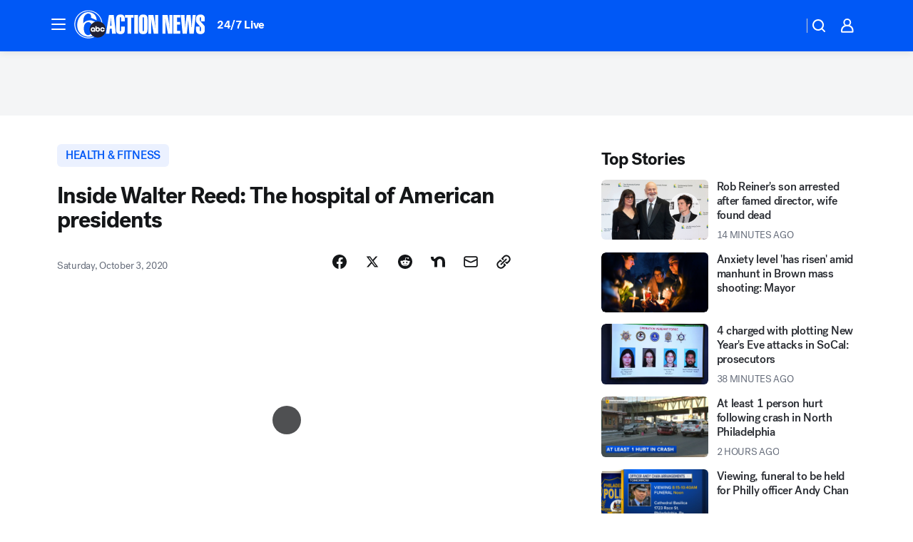

--- FILE ---
content_type: text/html; charset=utf-8
request_url: https://6abc.com/post/walter-reed-bethesda-trump-hospital-donald-covid-19/6743564/?userab=abc_web_player-460*variant_a_abc_control-1900%2Cotv_web_player-461*variant_b_otv_dmp-1903%2Cotv_web_content_rec-445*variant_a_control-1849%2Chp_banner-426*variant_a_control-1777
body_size: 56560
content:

        <!DOCTYPE html>
        <html lang="en" lang="en">
            <head>
                <!-- ABCOTV | f07d74544314 | 6394 | 8730d36d5bc9e83d6487c35d83c948b0df121312 | 6abc.com | Mon, 15 Dec 2025 17:48:55 GMT -->
                <meta charSet="utf-8" />
                <meta name="viewport" content="initial-scale=1.0, maximum-scale=3.0, user-scalable=yes" />
                <meta http-equiv="x-ua-compatible" content="IE=edge,chrome=1" />
                <meta property="og:locale" content="en_US" />
                <link href="https://cdn.abcotvs.net/abcotv" rel="preconnect" crossorigin />
                
                <link data-react-helmet="true" rel="alternate" hreflang="en" href="https://6abc.com/post/walter-reed-bethesda-trump-hospital-donald-covid-19/6743564/"/><link data-react-helmet="true" rel="shortcut icon" href="https://cdn.abcotvs.net/abcotv/assets/news/wpvi/images/logos/favicon.ico"/><link data-react-helmet="true" rel="manifest" href="/manifest.json"/><link data-react-helmet="true" rel="alternate" href="//6abc.com/feed/" title="6abc Philadelphia RSS" type="application/rss+xml"/><link data-react-helmet="true" rel="alternate" href="android-app://com.abclocal.wpvi.news/http/6abc.com/story/6743564"/><link data-react-helmet="true" rel="canonical" href="https://6abc.com/post/walter-reed-bethesda-trump-hospital-donald-covid-19/6743564/"/><link data-react-helmet="true" href="//assets-cdn.abcotvs.net/abcotv/8730d36d5bc9-release-12-03-2025.12/client/abcotv/css/fusion-b0860215.css" rel="stylesheet"/><link data-react-helmet="true" href="//assets-cdn.abcotvs.net/abcotv/8730d36d5bc9-release-12-03-2025.12/client/abcotv/css/7987-3f6c1b98.css" rel="stylesheet"/><link data-react-helmet="true" href="//assets-cdn.abcotvs.net/abcotv/8730d36d5bc9-release-12-03-2025.12/client/abcotv/css/abcotv-fecb128a.css" rel="stylesheet"/><link data-react-helmet="true" href="//assets-cdn.abcotvs.net/abcotv/8730d36d5bc9-release-12-03-2025.12/client/abcotv/css/4037-607b0835.css" rel="stylesheet"/><link data-react-helmet="true" href="//assets-cdn.abcotvs.net/abcotv/8730d36d5bc9-release-12-03-2025.12/client/abcotv/css/1058-7debb770.css" rel="stylesheet"/><link data-react-helmet="true" href="//assets-cdn.abcotvs.net/abcotv/8730d36d5bc9-release-12-03-2025.12/client/abcotv/css/prism-story-46058bad.css" rel="stylesheet"/>
                <script>
                    window.__dataLayer = {"helpersEnabled":true,"page":{},"pzn":{},"site":{"device":"desktop","portal":"news"},"visitor":{}},
                        consentToken = window.localStorage.getItem('consentToken');

                    if (consentToken) {
                        console.log('consentToken', JSON.parse(consentToken))
                        window.__dataLayer.visitor = { consent : JSON.parse(consentToken) }; 
                    }
                </script>
                <script src="https://dcf.espn.com/TWDC-DTCI/prod/Bootstrap.js"></script>
                <link rel="preload" as="font" href="https://s.abcnews.com/assets/dtci/fonts/post-grotesk/PostGrotesk-Book.woff2" crossorigin>
<link rel="preload" as="font" href="https://s.abcnews.com/assets/dtci/fonts/post-grotesk/PostGrotesk-Bold.woff2" crossorigin>
<link rel="preload" as="font" href="https://s.abcnews.com/assets/dtci/fonts/post-grotesk/PostGrotesk-Medium.woff2" crossorigin>
<link rel="preload" as="font" href="https://s.abcnews.com/assets/dtci/fonts/klim/tiempos/TiemposText-Regular.woff2" crossorigin>
                <script src="//assets-cdn.abcotvs.net/abcotv/8730d36d5bc9-release-12-03-2025.12/client/abcotv/runtime-73e705c7.js" defer></script><script src="//assets-cdn.abcotvs.net/abcotv/8730d36d5bc9-release-12-03-2025.12/client/abcotv/7987-3b0a57b0.js" defer></script><script src="//assets-cdn.abcotvs.net/abcotv/8730d36d5bc9-release-12-03-2025.12/client/abcotv/507-c7ed365d.js" defer></script><script src="//assets-cdn.abcotvs.net/abcotv/8730d36d5bc9-release-12-03-2025.12/client/abcotv/7299-501639f1.js" defer></script><script src="//assets-cdn.abcotvs.net/abcotv/8730d36d5bc9-release-12-03-2025.12/client/abcotv/2561-2bebf93f.js" defer></script><script src="//assets-cdn.abcotvs.net/abcotv/8730d36d5bc9-release-12-03-2025.12/client/abcotv/8494-c13544f0.js" defer></script><script src="//assets-cdn.abcotvs.net/abcotv/8730d36d5bc9-release-12-03-2025.12/client/abcotv/2433-6b3fc2ed.js" defer></script><script src="//assets-cdn.abcotvs.net/abcotv/8730d36d5bc9-release-12-03-2025.12/client/abcotv/4037-0a28bbfa.js" defer></script><script src="//assets-cdn.abcotvs.net/abcotv/8730d36d5bc9-release-12-03-2025.12/client/abcotv/8317-87b2f9ed.js" defer></script><script src="//assets-cdn.abcotvs.net/abcotv/8730d36d5bc9-release-12-03-2025.12/client/abcotv/1361-ae4c5f00.js" defer></script><script src="//assets-cdn.abcotvs.net/abcotv/8730d36d5bc9-release-12-03-2025.12/client/abcotv/8115-0ce0b856.js" defer></script><script src="//assets-cdn.abcotvs.net/abcotv/8730d36d5bc9-release-12-03-2025.12/client/abcotv/9156-5c912c29.js" defer></script><script src="//assets-cdn.abcotvs.net/abcotv/8730d36d5bc9-release-12-03-2025.12/client/abcotv/1837-08f5fc38.js" defer></script><script src="//assets-cdn.abcotvs.net/abcotv/8730d36d5bc9-release-12-03-2025.12/client/abcotv/3167-26045e1b.js" defer></script><script src="//assets-cdn.abcotvs.net/abcotv/8730d36d5bc9-release-12-03-2025.12/client/abcotv/8561-9678c453.js" defer></script><script src="//assets-cdn.abcotvs.net/abcotv/8730d36d5bc9-release-12-03-2025.12/client/abcotv/1058-5a19a92c.js" defer></script>
                <link rel="prefetch" href="//assets-cdn.abcotvs.net/abcotv/8730d36d5bc9-release-12-03-2025.12/client/abcotv/_manifest.js" as="script" /><link rel="prefetch" href="//assets-cdn.abcotvs.net/abcotv/8730d36d5bc9-release-12-03-2025.12/client/abcotv/abcotv-017f67d3.js" as="script" />
<link rel="prefetch" href="//assets-cdn.abcotvs.net/abcotv/8730d36d5bc9-release-12-03-2025.12/client/abcotv/prism-story-1b7cb519.js" as="script" />
                <title data-react-helmet="true">Inside Walter Reed: The hospital of American presidents - 6abc Philadelphia</title>
                <meta data-react-helmet="true" name="description" content="Good Morning America takes a look inside Walter Reed in Bethesda, Maryland as President Donald Trump receives care for COVID-19"/><meta data-react-helmet="true" name="keywords" content="Walter Reed, Bethesda, Trump hospital, Donald Trump COVID-19, President COVID-19, 6743564"/><meta data-react-helmet="true" name="tags" content="President-Donald-Trump,covid-19,hospital,good-morning-america,ABC-News,Maryland"/><meta data-react-helmet="true" name="apple-itunes-app" content="app-id=405616387, affiliate-data=ct=wpvi-smart-banner&amp;pt=302756, app-argument=https://6abc.com/story/6743564"/><meta data-react-helmet="true" property="fb:app_id" content="2022478634557698"/><meta data-react-helmet="true" property="fb:pages" content="9335481377"/><meta data-react-helmet="true" property="og:site_name" content="6abc Philadelphia"/><meta data-react-helmet="true" property="og:url" content="https://6abc.com/post/walter-reed-bethesda-trump-hospital-donald-covid-19/6743564/"/><meta data-react-helmet="true" property="og:title" content="Inside Walter Reed: The hospital of American presidents"/><meta data-react-helmet="true" property="og:description" content="Ronald Reagan and Richard Nixon were cared for there. Now, it&#x27;s President Trump&#x27;s home away from The White House."/><meta data-react-helmet="true" property="og:image" content="https://cdn.abcotvs.com/dip/images/6744009_100320-ktrk-gma-walter-reed-redo4-haldeman-vid.jpg?w=1600"/><meta data-react-helmet="true" property="og:type" content="article"/><meta data-react-helmet="true" name="twitter:site" content="@6abc"/><meta data-react-helmet="true" name="twitter:creator" content="@6abc"/><meta data-react-helmet="true" name="twitter:url" content="https://6abc.com/post/walter-reed-bethesda-trump-hospital-donald-covid-19/6743564/"/><meta data-react-helmet="true" name="twitter:title" content="Inside Walter Reed: The hospital of American presidents"/><meta data-react-helmet="true" name="twitter:description" content="Ronald Reagan and Richard Nixon were cared for there. Now, it&#x27;s President Trump&#x27;s home away from The White House."/><meta data-react-helmet="true" name="twitter:card" content="summary_large_image"/><meta data-react-helmet="true" name="twitter:image" content="https://cdn.abcotvs.com/dip/images/6744009_100320-ktrk-gma-walter-reed-redo4-haldeman-vid.jpg?w=1600"/><meta data-react-helmet="true" name="twitter:app:name:iphone" content="wpvi"/><meta data-react-helmet="true" name="twitter:app:id:iphone" content="405616387"/><meta data-react-helmet="true" name="twitter:app:name:googleplay" content="wpvi"/><meta data-react-helmet="true" name="twitter:app:id:googleplay" content="com.abclocal.wpvi.news"/><meta data-react-helmet="true" property="article:published_time" content="2020-10-03T19:24:08Z"/><meta data-react-helmet="true" property="article:modified_time" content="2020-10-03T19:24:08Z"/><meta data-react-helmet="true" property="article:section" content="health"/><meta data-react-helmet="true" name="title" content="Inside Walter Reed: The hospital of American presidents"/><meta data-react-helmet="true" name="medium" content="website"/><meta data-react-helmet="true" name="robots" content="max-image-preview:large"/>
                <script data-react-helmet="true" src="https://scripts.webcontentassessor.com/scripts/8b062f41aa2123eae4b45b057b2832fa304ffb4946ae257580d140f996db0802"></script><script data-react-helmet="true" type="application/ld+json">{"@context":"http://schema.org/","@type":"NewsArticle","mainEntityOfPage":{"@id":"https://6abc.com/post/walter-reed-bethesda-trump-hospital-donald-covid-19/6743564/","@type":"WebPage"},"about":[{"name":" HEALTH & FITNESS","@type":"Thing"}],"author":[{"name":"","@type":"Person"}],"dateline":"BETHESDA, Maryland","dateModified":"2020-10-03T19:24:08.000Z","datePublished":"2020-10-03T19:24:08.000Z","headline":"Inside Walter Reed: The hospital of American presidents","mentions":[{"name":" HEALTH & FITNESS","@type":"Thing"},{"name":" MARYLAND","@type":"Thing"},{"name":" PRESIDENT DONALD TRUMP","@type":"Thing"},{"name":" COVID 19","@type":"Thing"},{"name":" HOSPITAL","@type":"Thing"},{"name":" GOOD MORNING AMERICA","@type":"Thing"},{"name":" ABC NEWS","@type":"Thing"}],"publisher":{"name":"","logo":{"url":"","width":0,"height":0,"@type":"ImageObject"},"@type":"Organization"}}</script>
                
                <script data-rum-type="legacy" data-rum-pct="100">(() => {function gc(n){n=document.cookie.match("(^|;) ?"+n+"=([^;]*)(;|$)");return n?n[2]:null}function sc(n){document.cookie=n}function smpl(n){n/=100;return!!n&&Math.random()<=n}var _nr=!1,_nrCookie=gc("_nr");null!==_nrCookie?"1"===_nrCookie&&(_nr=!0):smpl(100)?(_nr=!0,sc("_nr=1; path=/")):(_nr=!1,sc("_nr=0; path=/"));_nr && (() => {;window.NREUM||(NREUM={});NREUM.init={distributed_tracing:{enabled:true},privacy:{cookies_enabled:true},ajax:{deny_list:["bam.nr-data.net"]}};;NREUM.info = {"beacon":"bam.nr-data.net","errorBeacon":"bam.nr-data.net","sa":1,"licenseKey":"5985ced6ff","applicationID":"367459870"};__nr_require=function(t,e,n){function r(n){if(!e[n]){var o=e[n]={exports:{}};t[n][0].call(o.exports,function(e){var o=t[n][1][e];return r(o||e)},o,o.exports)}return e[n].exports}if("function"==typeof __nr_require)return __nr_require;for(var o=0;o<n.length;o++)r(n[o]);return r}({1:[function(t,e,n){function r(t){try{s.console&&console.log(t)}catch(e){}}var o,i=t("ee"),a=t(31),s={};try{o=localStorage.getItem("__nr_flags").split(","),console&&"function"==typeof console.log&&(s.console=!0,o.indexOf("dev")!==-1&&(s.dev=!0),o.indexOf("nr_dev")!==-1&&(s.nrDev=!0))}catch(c){}s.nrDev&&i.on("internal-error",function(t){r(t.stack)}),s.dev&&i.on("fn-err",function(t,e,n){r(n.stack)}),s.dev&&(r("NR AGENT IN DEVELOPMENT MODE"),r("flags: "+a(s,function(t,e){return t}).join(", ")))},{}],2:[function(t,e,n){function r(t,e,n,r,s){try{l?l-=1:o(s||new UncaughtException(t,e,n),!0)}catch(f){try{i("ierr",[f,c.now(),!0])}catch(d){}}return"function"==typeof u&&u.apply(this,a(arguments))}function UncaughtException(t,e,n){this.message=t||"Uncaught error with no additional information",this.sourceURL=e,this.line=n}function o(t,e){var n=e?null:c.now();i("err",[t,n])}var i=t("handle"),a=t(32),s=t("ee"),c=t("loader"),f=t("gos"),u=window.onerror,d=!1,p="nr@seenError";if(!c.disabled){var l=0;c.features.err=!0,t(1),window.onerror=r;try{throw new Error}catch(h){"stack"in h&&(t(14),t(13),"addEventListener"in window&&t(7),c.xhrWrappable&&t(15),d=!0)}s.on("fn-start",function(t,e,n){d&&(l+=1)}),s.on("fn-err",function(t,e,n){d&&!n[p]&&(f(n,p,function(){return!0}),this.thrown=!0,o(n))}),s.on("fn-end",function(){d&&!this.thrown&&l>0&&(l-=1)}),s.on("internal-error",function(t){i("ierr",[t,c.now(),!0])})}},{}],3:[function(t,e,n){var r=t("loader");r.disabled||(r.features.ins=!0)},{}],4:[function(t,e,n){function r(){U++,L=g.hash,this[u]=y.now()}function o(){U--,g.hash!==L&&i(0,!0);var t=y.now();this[h]=~~this[h]+t-this[u],this[d]=t}function i(t,e){E.emit("newURL",[""+g,e])}function a(t,e){t.on(e,function(){this[e]=y.now()})}var s="-start",c="-end",f="-body",u="fn"+s,d="fn"+c,p="cb"+s,l="cb"+c,h="jsTime",m="fetch",v="addEventListener",w=window,g=w.location,y=t("loader");if(w[v]&&y.xhrWrappable&&!y.disabled){var x=t(11),b=t(12),E=t(9),R=t(7),O=t(14),T=t(8),S=t(15),P=t(10),M=t("ee"),C=M.get("tracer"),N=t(23);t(17),y.features.spa=!0;var L,U=0;M.on(u,r),b.on(p,r),P.on(p,r),M.on(d,o),b.on(l,o),P.on(l,o),M.buffer([u,d,"xhr-resolved"]),R.buffer([u]),O.buffer(["setTimeout"+c,"clearTimeout"+s,u]),S.buffer([u,"new-xhr","send-xhr"+s]),T.buffer([m+s,m+"-done",m+f+s,m+f+c]),E.buffer(["newURL"]),x.buffer([u]),b.buffer(["propagate",p,l,"executor-err","resolve"+s]),C.buffer([u,"no-"+u]),P.buffer(["new-jsonp","cb-start","jsonp-error","jsonp-end"]),a(T,m+s),a(T,m+"-done"),a(P,"new-jsonp"),a(P,"jsonp-end"),a(P,"cb-start"),E.on("pushState-end",i),E.on("replaceState-end",i),w[v]("hashchange",i,N(!0)),w[v]("load",i,N(!0)),w[v]("popstate",function(){i(0,U>1)},N(!0))}},{}],5:[function(t,e,n){function r(){var t=new PerformanceObserver(function(t,e){var n=t.getEntries();s(v,[n])});try{t.observe({entryTypes:["resource"]})}catch(e){}}function o(t){if(s(v,[window.performance.getEntriesByType(w)]),window.performance["c"+p])try{window.performance[h](m,o,!1)}catch(t){}else try{window.performance[h]("webkit"+m,o,!1)}catch(t){}}function i(t){}if(window.performance&&window.performance.timing&&window.performance.getEntriesByType){var a=t("ee"),s=t("handle"),c=t(14),f=t(13),u=t(6),d=t(23),p="learResourceTimings",l="addEventListener",h="removeEventListener",m="resourcetimingbufferfull",v="bstResource",w="resource",g="-start",y="-end",x="fn"+g,b="fn"+y,E="bstTimer",R="pushState",O=t("loader");if(!O.disabled){O.features.stn=!0,t(9),"addEventListener"in window&&t(7);var T=NREUM.o.EV;a.on(x,function(t,e){var n=t[0];n instanceof T&&(this.bstStart=O.now())}),a.on(b,function(t,e){var n=t[0];n instanceof T&&s("bst",[n,e,this.bstStart,O.now()])}),c.on(x,function(t,e,n){this.bstStart=O.now(),this.bstType=n}),c.on(b,function(t,e){s(E,[e,this.bstStart,O.now(),this.bstType])}),f.on(x,function(){this.bstStart=O.now()}),f.on(b,function(t,e){s(E,[e,this.bstStart,O.now(),"requestAnimationFrame"])}),a.on(R+g,function(t){this.time=O.now(),this.startPath=location.pathname+location.hash}),a.on(R+y,function(t){s("bstHist",[location.pathname+location.hash,this.startPath,this.time])}),u()?(s(v,[window.performance.getEntriesByType("resource")]),r()):l in window.performance&&(window.performance["c"+p]?window.performance[l](m,o,d(!1)):window.performance[l]("webkit"+m,o,d(!1))),document[l]("scroll",i,d(!1)),document[l]("keypress",i,d(!1)),document[l]("click",i,d(!1))}}},{}],6:[function(t,e,n){e.exports=function(){return"PerformanceObserver"in window&&"function"==typeof window.PerformanceObserver}},{}],7:[function(t,e,n){function r(t){for(var e=t;e&&!e.hasOwnProperty(u);)e=Object.getPrototypeOf(e);e&&o(e)}function o(t){s.inPlace(t,[u,d],"-",i)}function i(t,e){return t[1]}var a=t("ee").get("events"),s=t("wrap-function")(a,!0),c=t("gos"),f=XMLHttpRequest,u="addEventListener",d="removeEventListener";e.exports=a,"getPrototypeOf"in Object?(r(document),r(window),r(f.prototype)):f.prototype.hasOwnProperty(u)&&(o(window),o(f.prototype)),a.on(u+"-start",function(t,e){var n=t[1];if(null!==n&&("function"==typeof n||"object"==typeof n)){var r=c(n,"nr@wrapped",function(){function t(){if("function"==typeof n.handleEvent)return n.handleEvent.apply(n,arguments)}var e={object:t,"function":n}[typeof n];return e?s(e,"fn-",null,e.name||"anonymous"):n});this.wrapped=t[1]=r}}),a.on(d+"-start",function(t){t[1]=this.wrapped||t[1]})},{}],8:[function(t,e,n){function r(t,e,n){var r=t[e];"function"==typeof r&&(t[e]=function(){var t=i(arguments),e={};o.emit(n+"before-start",[t],e);var a;e[m]&&e[m].dt&&(a=e[m].dt);var s=r.apply(this,t);return o.emit(n+"start",[t,a],s),s.then(function(t){return o.emit(n+"end",[null,t],s),t},function(t){throw o.emit(n+"end",[t],s),t})})}var o=t("ee").get("fetch"),i=t(32),a=t(31);e.exports=o;var s=window,c="fetch-",f=c+"body-",u=["arrayBuffer","blob","json","text","formData"],d=s.Request,p=s.Response,l=s.fetch,h="prototype",m="nr@context";d&&p&&l&&(a(u,function(t,e){r(d[h],e,f),r(p[h],e,f)}),r(s,"fetch",c),o.on(c+"end",function(t,e){var n=this;if(e){var r=e.headers.get("content-length");null!==r&&(n.rxSize=r),o.emit(c+"done",[null,e],n)}else o.emit(c+"done",[t],n)}))},{}],9:[function(t,e,n){var r=t("ee").get("history"),o=t("wrap-function")(r);e.exports=r;var i=window.history&&window.history.constructor&&window.history.constructor.prototype,a=window.history;i&&i.pushState&&i.replaceState&&(a=i),o.inPlace(a,["pushState","replaceState"],"-")},{}],10:[function(t,e,n){function r(t){function e(){f.emit("jsonp-end",[],l),t.removeEventListener("load",e,c(!1)),t.removeEventListener("error",n,c(!1))}function n(){f.emit("jsonp-error",[],l),f.emit("jsonp-end",[],l),t.removeEventListener("load",e,c(!1)),t.removeEventListener("error",n,c(!1))}var r=t&&"string"==typeof t.nodeName&&"script"===t.nodeName.toLowerCase();if(r){var o="function"==typeof t.addEventListener;if(o){var a=i(t.src);if(a){var d=s(a),p="function"==typeof d.parent[d.key];if(p){var l={};u.inPlace(d.parent,[d.key],"cb-",l),t.addEventListener("load",e,c(!1)),t.addEventListener("error",n,c(!1)),f.emit("new-jsonp",[t.src],l)}}}}}function o(){return"addEventListener"in window}function i(t){var e=t.match(d);return e?e[1]:null}function a(t,e){var n=t.match(l),r=n[1],o=n[3];return o?a(o,e[r]):e[r]}function s(t){var e=t.match(p);return e&&e.length>=3?{key:e[2],parent:a(e[1],window)}:{key:t,parent:window}}var c=t(23),f=t("ee").get("jsonp"),u=t("wrap-function")(f);if(e.exports=f,o()){var d=/[?&](?:callback|cb)=([^&#]+)/,p=/(.*).([^.]+)/,l=/^(w+)(.|$)(.*)$/,h=["appendChild","insertBefore","replaceChild"];Node&&Node.prototype&&Node.prototype.appendChild?u.inPlace(Node.prototype,h,"dom-"):(u.inPlace(HTMLElement.prototype,h,"dom-"),u.inPlace(HTMLHeadElement.prototype,h,"dom-"),u.inPlace(HTMLBodyElement.prototype,h,"dom-")),f.on("dom-start",function(t){r(t[0])})}},{}],11:[function(t,e,n){var r=t("ee").get("mutation"),o=t("wrap-function")(r),i=NREUM.o.MO;e.exports=r,i&&(window.MutationObserver=function(t){return this instanceof i?new i(o(t,"fn-")):i.apply(this,arguments)},MutationObserver.prototype=i.prototype)},{}],12:[function(t,e,n){function r(t){var e=i.context(),n=s(t,"executor-",e,null,!1),r=new f(n);return i.context(r).getCtx=function(){return e},r}var o=t("wrap-function"),i=t("ee").get("promise"),a=t("ee").getOrSetContext,s=o(i),c=t(31),f=NREUM.o.PR;e.exports=i,f&&(window.Promise=r,["all","race"].forEach(function(t){var e=f[t];f[t]=function(n){function r(t){return function(){i.emit("propagate",[null,!o],a,!1,!1),o=o||!t}}var o=!1;c(n,function(e,n){Promise.resolve(n).then(r("all"===t),r(!1))});var a=e.apply(f,arguments),s=f.resolve(a);return s}}),["resolve","reject"].forEach(function(t){var e=f[t];f[t]=function(t){var n=e.apply(f,arguments);return t!==n&&i.emit("propagate",[t,!0],n,!1,!1),n}}),f.prototype["catch"]=function(t){return this.then(null,t)},f.prototype=Object.create(f.prototype,{constructor:{value:r}}),c(Object.getOwnPropertyNames(f),function(t,e){try{r[e]=f[e]}catch(n){}}),o.wrapInPlace(f.prototype,"then",function(t){return function(){var e=this,n=o.argsToArray.apply(this,arguments),r=a(e);r.promise=e,n[0]=s(n[0],"cb-",r,null,!1),n[1]=s(n[1],"cb-",r,null,!1);var c=t.apply(this,n);return r.nextPromise=c,i.emit("propagate",[e,!0],c,!1,!1),c}}),i.on("executor-start",function(t){t[0]=s(t[0],"resolve-",this,null,!1),t[1]=s(t[1],"resolve-",this,null,!1)}),i.on("executor-err",function(t,e,n){t[1](n)}),i.on("cb-end",function(t,e,n){i.emit("propagate",[n,!0],this.nextPromise,!1,!1)}),i.on("propagate",function(t,e,n){this.getCtx&&!e||(this.getCtx=function(){if(t instanceof Promise)var e=i.context(t);return e&&e.getCtx?e.getCtx():this})}),r.toString=function(){return""+f})},{}],13:[function(t,e,n){var r=t("ee").get("raf"),o=t("wrap-function")(r),i="equestAnimationFrame";e.exports=r,o.inPlace(window,["r"+i,"mozR"+i,"webkitR"+i,"msR"+i],"raf-"),r.on("raf-start",function(t){t[0]=o(t[0],"fn-")})},{}],14:[function(t,e,n){function r(t,e,n){t[0]=a(t[0],"fn-",null,n)}function o(t,e,n){this.method=n,this.timerDuration=isNaN(t[1])?0:+t[1],t[0]=a(t[0],"fn-",this,n)}var i=t("ee").get("timer"),a=t("wrap-function")(i),s="setTimeout",c="setInterval",f="clearTimeout",u="-start",d="-";e.exports=i,a.inPlace(window,[s,"setImmediate"],s+d),a.inPlace(window,[c],c+d),a.inPlace(window,[f,"clearImmediate"],f+d),i.on(c+u,r),i.on(s+u,o)},{}],15:[function(t,e,n){function r(t,e){d.inPlace(e,["onreadystatechange"],"fn-",s)}function o(){var t=this,e=u.context(t);t.readyState>3&&!e.resolved&&(e.resolved=!0,u.emit("xhr-resolved",[],t)),d.inPlace(t,y,"fn-",s)}function i(t){x.push(t),m&&(E?E.then(a):w?w(a):(R=-R,O.data=R))}function a(){for(var t=0;t<x.length;t++)r([],x[t]);x.length&&(x=[])}function s(t,e){return e}function c(t,e){for(var n in t)e[n]=t[n];return e}t(7);var f=t("ee"),u=f.get("xhr"),d=t("wrap-function")(u),p=t(23),l=NREUM.o,h=l.XHR,m=l.MO,v=l.PR,w=l.SI,g="readystatechange",y=["onload","onerror","onabort","onloadstart","onloadend","onprogress","ontimeout"],x=[];e.exports=u;var b=window.XMLHttpRequest=function(t){var e=new h(t);try{u.emit("new-xhr",[e],e),e.addEventListener(g,o,p(!1))}catch(n){try{u.emit("internal-error",[n])}catch(r){}}return e};if(c(h,b),b.prototype=h.prototype,d.inPlace(b.prototype,["open","send"],"-xhr-",s),u.on("send-xhr-start",function(t,e){r(t,e),i(e)}),u.on("open-xhr-start",r),m){var E=v&&v.resolve();if(!w&&!v){var R=1,O=document.createTextNode(R);new m(a).observe(O,{characterData:!0})}}else f.on("fn-end",function(t){t[0]&&t[0].type===g||a()})},{}],16:[function(t,e,n){function r(t){if(!s(t))return null;var e=window.NREUM;if(!e.loader_config)return null;var n=(e.loader_config.accountID||"").toString()||null,r=(e.loader_config.agentID||"").toString()||null,f=(e.loader_config.trustKey||"").toString()||null;if(!n||!r)return null;var h=l.generateSpanId(),m=l.generateTraceId(),v=Date.now(),w={spanId:h,traceId:m,timestamp:v};return(t.sameOrigin||c(t)&&p())&&(w.traceContextParentHeader=o(h,m),w.traceContextStateHeader=i(h,v,n,r,f)),(t.sameOrigin&&!u()||!t.sameOrigin&&c(t)&&d())&&(w.newrelicHeader=a(h,m,v,n,r,f)),w}function o(t,e){return"00-"+e+"-"+t+"-01"}function i(t,e,n,r,o){var i=0,a="",s=1,c="",f="";return o+"@nr="+i+"-"+s+"-"+n+"-"+r+"-"+t+"-"+a+"-"+c+"-"+f+"-"+e}function a(t,e,n,r,o,i){var a="btoa"in window&&"function"==typeof window.btoa;if(!a)return null;var s={v:[0,1],d:{ty:"Browser",ac:r,ap:o,id:t,tr:e,ti:n}};return i&&r!==i&&(s.d.tk=i),btoa(JSON.stringify(s))}function s(t){return f()&&c(t)}function c(t){var e=!1,n={};if("init"in NREUM&&"distributed_tracing"in NREUM.init&&(n=NREUM.init.distributed_tracing),t.sameOrigin)e=!0;else if(n.allowed_origins instanceof Array)for(var r=0;r<n.allowed_origins.length;r++){var o=h(n.allowed_origins[r]);if(t.hostname===o.hostname&&t.protocol===o.protocol&&t.port===o.port){e=!0;break}}return e}function f(){return"init"in NREUM&&"distributed_tracing"in NREUM.init&&!!NREUM.init.distributed_tracing.enabled}function u(){return"init"in NREUM&&"distributed_tracing"in NREUM.init&&!!NREUM.init.distributed_tracing.exclude_newrelic_header}function d(){return"init"in NREUM&&"distributed_tracing"in NREUM.init&&NREUM.init.distributed_tracing.cors_use_newrelic_header!==!1}function p(){return"init"in NREUM&&"distributed_tracing"in NREUM.init&&!!NREUM.init.distributed_tracing.cors_use_tracecontext_headers}var l=t(28),h=t(18);e.exports={generateTracePayload:r,shouldGenerateTrace:s}},{}],17:[function(t,e,n){function r(t){var e=this.params,n=this.metrics;if(!this.ended){this.ended=!0;for(var r=0;r<p;r++)t.removeEventListener(d[r],this.listener,!1);return e.protocol&&"data"===e.protocol?void g("Ajax/DataUrl/Excluded"):void(e.aborted||(n.duration=a.now()-this.startTime,this.loadCaptureCalled||4!==t.readyState?null==e.status&&(e.status=0):i(this,t),n.cbTime=this.cbTime,s("xhr",[e,n,this.startTime,this.endTime,"xhr"],this)))}}function o(t,e){var n=c(e),r=t.params;r.hostname=n.hostname,r.port=n.port,r.protocol=n.protocol,r.host=n.hostname+":"+n.port,r.pathname=n.pathname,t.parsedOrigin=n,t.sameOrigin=n.sameOrigin}function i(t,e){t.params.status=e.status;var n=v(e,t.lastSize);if(n&&(t.metrics.rxSize=n),t.sameOrigin){var r=e.getResponseHeader("X-NewRelic-App-Data");r&&(t.params.cat=r.split(", ").pop())}t.loadCaptureCalled=!0}var a=t("loader");if(a.xhrWrappable&&!a.disabled){var s=t("handle"),c=t(18),f=t(16).generateTracePayload,u=t("ee"),d=["load","error","abort","timeout"],p=d.length,l=t("id"),h=t(24),m=t(22),v=t(19),w=t(23),g=t(25).recordSupportability,y=NREUM.o.REQ,x=window.XMLHttpRequest;a.features.xhr=!0,t(15),t(8),u.on("new-xhr",function(t){var e=this;e.totalCbs=0,e.called=0,e.cbTime=0,e.end=r,e.ended=!1,e.xhrGuids={},e.lastSize=null,e.loadCaptureCalled=!1,e.params=this.params||{},e.metrics=this.metrics||{},t.addEventListener("load",function(n){i(e,t)},w(!1)),h&&(h>34||h<10)||t.addEventListener("progress",function(t){e.lastSize=t.loaded},w(!1))}),u.on("open-xhr-start",function(t){this.params={method:t[0]},o(this,t[1]),this.metrics={}}),u.on("open-xhr-end",function(t,e){"loader_config"in NREUM&&"xpid"in NREUM.loader_config&&this.sameOrigin&&e.setRequestHeader("X-NewRelic-ID",NREUM.loader_config.xpid);var n=f(this.parsedOrigin);if(n){var r=!1;n.newrelicHeader&&(e.setRequestHeader("newrelic",n.newrelicHeader),r=!0),n.traceContextParentHeader&&(e.setRequestHeader("traceparent",n.traceContextParentHeader),n.traceContextStateHeader&&e.setRequestHeader("tracestate",n.traceContextStateHeader),r=!0),r&&(this.dt=n)}}),u.on("send-xhr-start",function(t,e){var n=this.metrics,r=t[0],o=this;if(n&&r){var i=m(r);i&&(n.txSize=i)}this.startTime=a.now(),this.listener=function(t){try{"abort"!==t.type||o.loadCaptureCalled||(o.params.aborted=!0),("load"!==t.type||o.called===o.totalCbs&&(o.onloadCalled||"function"!=typeof e.onload))&&o.end(e)}catch(n){try{u.emit("internal-error",[n])}catch(r){}}};for(var s=0;s<p;s++)e.addEventListener(d[s],this.listener,w(!1))}),u.on("xhr-cb-time",function(t,e,n){this.cbTime+=t,e?this.onloadCalled=!0:this.called+=1,this.called!==this.totalCbs||!this.onloadCalled&&"function"==typeof n.onload||this.end(n)}),u.on("xhr-load-added",function(t,e){var n=""+l(t)+!!e;this.xhrGuids&&!this.xhrGuids[n]&&(this.xhrGuids[n]=!0,this.totalCbs+=1)}),u.on("xhr-load-removed",function(t,e){var n=""+l(t)+!!e;this.xhrGuids&&this.xhrGuids[n]&&(delete this.xhrGuids[n],this.totalCbs-=1)}),u.on("xhr-resolved",function(){this.endTime=a.now()}),u.on("addEventListener-end",function(t,e){e instanceof x&&"load"===t[0]&&u.emit("xhr-load-added",[t[1],t[2]],e)}),u.on("removeEventListener-end",function(t,e){e instanceof x&&"load"===t[0]&&u.emit("xhr-load-removed",[t[1],t[2]],e)}),u.on("fn-start",function(t,e,n){e instanceof x&&("onload"===n&&(this.onload=!0),("load"===(t[0]&&t[0].type)||this.onload)&&(this.xhrCbStart=a.now()))}),u.on("fn-end",function(t,e){this.xhrCbStart&&u.emit("xhr-cb-time",[a.now()-this.xhrCbStart,this.onload,e],e)}),u.on("fetch-before-start",function(t){function e(t,e){var n=!1;return e.newrelicHeader&&(t.set("newrelic",e.newrelicHeader),n=!0),e.traceContextParentHeader&&(t.set("traceparent",e.traceContextParentHeader),e.traceContextStateHeader&&t.set("tracestate",e.traceContextStateHeader),n=!0),n}var n,r=t[1]||{};"string"==typeof t[0]?n=t[0]:t[0]&&t[0].url?n=t[0].url:window.URL&&t[0]&&t[0]instanceof URL&&(n=t[0].href),n&&(this.parsedOrigin=c(n),this.sameOrigin=this.parsedOrigin.sameOrigin);var o=f(this.parsedOrigin);if(o&&(o.newrelicHeader||o.traceContextParentHeader))if("string"==typeof t[0]||window.URL&&t[0]&&t[0]instanceof URL){var i={};for(var a in r)i[a]=r[a];i.headers=new Headers(r.headers||{}),e(i.headers,o)&&(this.dt=o),t.length>1?t[1]=i:t.push(i)}else t[0]&&t[0].headers&&e(t[0].headers,o)&&(this.dt=o)}),u.on("fetch-start",function(t,e){this.params={},this.metrics={},this.startTime=a.now(),this.dt=e,t.length>=1&&(this.target=t[0]),t.length>=2&&(this.opts=t[1]);var n,r=this.opts||{},i=this.target;if("string"==typeof i?n=i:"object"==typeof i&&i instanceof y?n=i.url:window.URL&&"object"==typeof i&&i instanceof URL&&(n=i.href),o(this,n),"data"!==this.params.protocol){var s=(""+(i&&i instanceof y&&i.method||r.method||"GET")).toUpperCase();this.params.method=s,this.txSize=m(r.body)||0}}),u.on("fetch-done",function(t,e){if(this.endTime=a.now(),this.params||(this.params={}),"data"===this.params.protocol)return void g("Ajax/DataUrl/Excluded");this.params.status=e?e.status:0;var n;"string"==typeof this.rxSize&&this.rxSize.length>0&&(n=+this.rxSize);var r={txSize:this.txSize,rxSize:n,duration:a.now()-this.startTime};s("xhr",[this.params,r,this.startTime,this.endTime,"fetch"],this)})}},{}],18:[function(t,e,n){var r={};e.exports=function(t){if(t in r)return r[t];if(0===(t||"").indexOf("data:"))return{protocol:"data"};var e=document.createElement("a"),n=window.location,o={};e.href=t,o.port=e.port;var i=e.href.split("://");!o.port&&i[1]&&(o.port=i[1].split("/")[0].split("@").pop().split(":")[1]),o.port&&"0"!==o.port||(o.port="https"===i[0]?"443":"80"),o.hostname=e.hostname||n.hostname,o.pathname=e.pathname,o.protocol=i[0],"/"!==o.pathname.charAt(0)&&(o.pathname="/"+o.pathname);var a=!e.protocol||":"===e.protocol||e.protocol===n.protocol,s=e.hostname===document.domain&&e.port===n.port;return o.sameOrigin=a&&(!e.hostname||s),"/"===o.pathname&&(r[t]=o),o}},{}],19:[function(t,e,n){function r(t,e){var n=t.responseType;return"json"===n&&null!==e?e:"arraybuffer"===n||"blob"===n||"json"===n?o(t.response):"text"===n||""===n||void 0===n?o(t.responseText):void 0}var o=t(22);e.exports=r},{}],20:[function(t,e,n){function r(){}function o(t,e,n,r){return function(){return u.recordSupportability("API/"+e+"/called"),i(t+e,[f.now()].concat(s(arguments)),n?null:this,r),n?void 0:this}}var i=t("handle"),a=t(31),s=t(32),c=t("ee").get("tracer"),f=t("loader"),u=t(25),d=NREUM;"undefined"==typeof window.newrelic&&(newrelic=d);var p=["setPageViewName","setCustomAttribute","setErrorHandler","finished","addToTrace","inlineHit","addRelease"],l="api-",h=l+"ixn-";a(p,function(t,e){d[e]=o(l,e,!0,"api")}),d.addPageAction=o(l,"addPageAction",!0),d.setCurrentRouteName=o(l,"routeName",!0),e.exports=newrelic,d.interaction=function(){return(new r).get()};var m=r.prototype={createTracer:function(t,e){var n={},r=this,o="function"==typeof e;return i(h+"tracer",[f.now(),t,n],r),function(){if(c.emit((o?"":"no-")+"fn-start",[f.now(),r,o],n),o)try{return e.apply(this,arguments)}catch(t){throw c.emit("fn-err",[arguments,this,t],n),t}finally{c.emit("fn-end",[f.now()],n)}}}};a("actionText,setName,setAttribute,save,ignore,onEnd,getContext,end,get".split(","),function(t,e){m[e]=o(h,e)}),newrelic.noticeError=function(t,e){"string"==typeof t&&(t=new Error(t)),u.recordSupportability("API/noticeError/called"),i("err",[t,f.now(),!1,e])}},{}],21:[function(t,e,n){function r(t){if(NREUM.init){for(var e=NREUM.init,n=t.split("."),r=0;r<n.length-1;r++)if(e=e[n[r]],"object"!=typeof e)return;return e=e[n[n.length-1]]}}e.exports={getConfiguration:r}},{}],22:[function(t,e,n){e.exports=function(t){if("string"==typeof t&&t.length)return t.length;if("object"==typeof t){if("undefined"!=typeof ArrayBuffer&&t instanceof ArrayBuffer&&t.byteLength)return t.byteLength;if("undefined"!=typeof Blob&&t instanceof Blob&&t.size)return t.size;if(!("undefined"!=typeof FormData&&t instanceof FormData))try{return JSON.stringify(t).length}catch(e){return}}}},{}],23:[function(t,e,n){var r=!1;try{var o=Object.defineProperty({},"passive",{get:function(){r=!0}});window.addEventListener("testPassive",null,o),window.removeEventListener("testPassive",null,o)}catch(i){}e.exports=function(t){return r?{passive:!0,capture:!!t}:!!t}},{}],24:[function(t,e,n){var r=0,o=navigator.userAgent.match(/Firefox[/s](d+.d+)/);o&&(r=+o[1]),e.exports=r},{}],25:[function(t,e,n){function r(t,e){var n=[a,t,{name:t},e];return i("storeMetric",n,null,"api"),n}function o(t,e){var n=[s,t,{name:t},e];return i("storeEventMetrics",n,null,"api"),n}var i=t("handle"),a="sm",s="cm";e.exports={constants:{SUPPORTABILITY_METRIC:a,CUSTOM_METRIC:s},recordSupportability:r,recordCustom:o}},{}],26:[function(t,e,n){function r(){return s.exists&&performance.now?Math.round(performance.now()):(i=Math.max((new Date).getTime(),i))-a}function o(){return i}var i=(new Date).getTime(),a=i,s=t(33);e.exports=r,e.exports.offset=a,e.exports.getLastTimestamp=o},{}],27:[function(t,e,n){function r(t,e){var n=t.getEntries();n.forEach(function(t){"first-paint"===t.name?l("timing",["fp",Math.floor(t.startTime)]):"first-contentful-paint"===t.name&&l("timing",["fcp",Math.floor(t.startTime)])})}function o(t,e){var n=t.getEntries();if(n.length>0){var r=n[n.length-1];if(f&&f<r.startTime)return;var o=[r],i=a({});i&&o.push(i),l("lcp",o)}}function i(t){t.getEntries().forEach(function(t){t.hadRecentInput||l("cls",[t])})}function a(t){var e=navigator.connection||navigator.mozConnection||navigator.webkitConnection;if(e)return e.type&&(t["net-type"]=e.type),e.effectiveType&&(t["net-etype"]=e.effectiveType),e.rtt&&(t["net-rtt"]=e.rtt),e.downlink&&(t["net-dlink"]=e.downlink),t}function s(t){if(t instanceof w&&!y){var e=Math.round(t.timeStamp),n={type:t.type};a(n),e<=h.now()?n.fid=h.now()-e:e>h.offset&&e<=Date.now()?(e-=h.offset,n.fid=h.now()-e):e=h.now(),y=!0,l("timing",["fi",e,n])}}function c(t){"hidden"===t&&(f=h.now(),l("pageHide",[f]))}if(!("init"in NREUM&&"page_view_timing"in NREUM.init&&"enabled"in NREUM.init.page_view_timing&&NREUM.init.page_view_timing.enabled===!1)){var f,u,d,p,l=t("handle"),h=t("loader"),m=t(30),v=t(23),w=NREUM.o.EV;if("PerformanceObserver"in window&&"function"==typeof window.PerformanceObserver){u=new PerformanceObserver(r);try{u.observe({entryTypes:["paint"]})}catch(g){}d=new PerformanceObserver(o);try{d.observe({entryTypes:["largest-contentful-paint"]})}catch(g){}p=new PerformanceObserver(i);try{p.observe({type:"layout-shift",buffered:!0})}catch(g){}}if("addEventListener"in document){var y=!1,x=["click","keydown","mousedown","pointerdown","touchstart"];x.forEach(function(t){document.addEventListener(t,s,v(!1))})}m(c)}},{}],28:[function(t,e,n){function r(){function t(){return e?15&e[n++]:16*Math.random()|0}var e=null,n=0,r=window.crypto||window.msCrypto;r&&r.getRandomValues&&(e=r.getRandomValues(new Uint8Array(31)));for(var o,i="xxxxxxxx-xxxx-4xxx-yxxx-xxxxxxxxxxxx",a="",s=0;s<i.length;s++)o=i[s],"x"===o?a+=t().toString(16):"y"===o?(o=3&t()|8,a+=o.toString(16)):a+=o;return a}function o(){return a(16)}function i(){return a(32)}function a(t){function e(){return n?15&n[r++]:16*Math.random()|0}var n=null,r=0,o=window.crypto||window.msCrypto;o&&o.getRandomValues&&Uint8Array&&(n=o.getRandomValues(new Uint8Array(t)));for(var i=[],a=0;a<t;a++)i.push(e().toString(16));return i.join("")}e.exports={generateUuid:r,generateSpanId:o,generateTraceId:i}},{}],29:[function(t,e,n){function r(t,e){if(!o)return!1;if(t!==o)return!1;if(!e)return!0;if(!i)return!1;for(var n=i.split("."),r=e.split("."),a=0;a<r.length;a++)if(r[a]!==n[a])return!1;return!0}var o=null,i=null,a=/Version\/(\S+)\s+Safari/;if(navigator.userAgent){var s=navigator.userAgent,c=s.match(a);c&&s.indexOf("Chrome")===-1&&s.indexOf("Chromium")===-1&&(o="Safari",i=c[1])}e.exports={agent:o,version:i,match:r}},{}],30:[function(t,e,n){function r(t){function e(){t(s&&document[s]?document[s]:document[i]?"hidden":"visible")}"addEventListener"in document&&a&&document.addEventListener(a,e,o(!1))}var o=t(23);e.exports=r;var i,a,s;"undefined"!=typeof document.hidden?(i="hidden",a="visibilitychange",s="visibilityState"):"undefined"!=typeof document.msHidden?(i="msHidden",a="msvisibilitychange"):"undefined"!=typeof document.webkitHidden&&(i="webkitHidden",a="webkitvisibilitychange",s="webkitVisibilityState")},{}],31:[function(t,e,n){function r(t,e){var n=[],r="",i=0;for(r in t)o.call(t,r)&&(n[i]=e(r,t[r]),i+=1);return n}var o=Object.prototype.hasOwnProperty;e.exports=r},{}],32:[function(t,e,n){function r(t,e,n){e||(e=0),"undefined"==typeof n&&(n=t?t.length:0);for(var r=-1,o=n-e||0,i=Array(o<0?0:o);++r<o;)i[r]=t[e+r];return i}e.exports=r},{}],33:[function(t,e,n){e.exports={exists:"undefined"!=typeof window.performance&&window.performance.timing&&"undefined"!=typeof window.performance.timing.navigationStart}},{}],ee:[function(t,e,n){function r(){}function o(t){function e(t){return t&&t instanceof r?t:t?f(t,c,a):a()}function n(n,r,o,i,a){if(a!==!1&&(a=!0),!l.aborted||i){t&&a&&t(n,r,o);for(var s=e(o),c=m(n),f=c.length,u=0;u<f;u++)c[u].apply(s,r);var p=d[y[n]];return p&&p.push([x,n,r,s]),s}}function i(t,e){g[t]=m(t).concat(e)}function h(t,e){var n=g[t];if(n)for(var r=0;r<n.length;r++)n[r]===e&&n.splice(r,1)}function m(t){return g[t]||[]}function v(t){return p[t]=p[t]||o(n)}function w(t,e){l.aborted||u(t,function(t,n){e=e||"feature",y[n]=e,e in d||(d[e]=[])})}var g={},y={},x={on:i,addEventListener:i,removeEventListener:h,emit:n,get:v,listeners:m,context:e,buffer:w,abort:s,aborted:!1};return x}function i(t){return f(t,c,a)}function a(){return new r}function s(){(d.api||d.feature)&&(l.aborted=!0,d=l.backlog={})}var c="nr@context",f=t("gos"),u=t(31),d={},p={},l=e.exports=o();e.exports.getOrSetContext=i,l.backlog=d},{}],gos:[function(t,e,n){function r(t,e,n){if(o.call(t,e))return t[e];var r=n();if(Object.defineProperty&&Object.keys)try{return Object.defineProperty(t,e,{value:r,writable:!0,enumerable:!1}),r}catch(i){}return t[e]=r,r}var o=Object.prototype.hasOwnProperty;e.exports=r},{}],handle:[function(t,e,n){function r(t,e,n,r){o.buffer([t],r),o.emit(t,e,n)}var o=t("ee").get("handle");e.exports=r,r.ee=o},{}],id:[function(t,e,n){function r(t){var e=typeof t;return!t||"object"!==e&&"function"!==e?-1:t===window?0:a(t,i,function(){return o++})}var o=1,i="nr@id",a=t("gos");e.exports=r},{}],loader:[function(t,e,n){function r(){if(!T++){var t=O.info=NREUM.info,e=m.getElementsByTagName("script")[0];if(setTimeout(f.abort,3e4),!(t&&t.licenseKey&&t.applicationID&&e))return f.abort();c(E,function(e,n){t[e]||(t[e]=n)});var n=a();s("mark",["onload",n+O.offset],null,"api"),s("timing",["load",n]);var r=m.createElement("script");0===t.agent.indexOf("http://")||0===t.agent.indexOf("https://")?r.src=t.agent:r.src=l+"://"+t.agent,e.parentNode.insertBefore(r,e)}}function o(){"complete"===m.readyState&&i()}function i(){s("mark",["domContent",a()+O.offset],null,"api")}var a=t(26),s=t("handle"),c=t(31),f=t("ee"),u=t(29),d=t(21),p=t(23),l=d.getConfiguration("ssl")===!1?"http":"https",h=window,m=h.document,v="addEventListener",w="attachEvent",g=h.XMLHttpRequest,y=g&&g.prototype,x=!1;NREUM.o={ST:setTimeout,SI:h.setImmediate,CT:clearTimeout,XHR:g,REQ:h.Request,EV:h.Event,PR:h.Promise,MO:h.MutationObserver};var b=""+location,E={beacon:"bam.nr-data.net",errorBeacon:"bam.nr-data.net",agent:"js-agent.newrelic.com/nr-spa-1216.min.js"},R=g&&y&&y[v]&&!/CriOS/.test(navigator.userAgent),O=e.exports={offset:a.getLastTimestamp(),now:a,origin:b,features:{},xhrWrappable:R,userAgent:u,disabled:x};if(!x){t(20),t(27),m[v]?(m[v]("DOMContentLoaded",i,p(!1)),h[v]("load",r,p(!1))):(m[w]("onreadystatechange",o),h[w]("onload",r)),s("mark",["firstbyte",a.getLastTimestamp()],null,"api");var T=0}},{}],"wrap-function":[function(t,e,n){function r(t,e){function n(e,n,r,c,f){function nrWrapper(){var i,a,u,p;try{a=this,i=d(arguments),u="function"==typeof r?r(i,a):r||{}}catch(l){o([l,"",[i,a,c],u],t)}s(n+"start",[i,a,c],u,f);try{return p=e.apply(a,i)}catch(h){throw s(n+"err",[i,a,h],u,f),h}finally{s(n+"end",[i,a,p],u,f)}}return a(e)?e:(n||(n=""),nrWrapper[p]=e,i(e,nrWrapper,t),nrWrapper)}function r(t,e,r,o,i){r||(r="");var s,c,f,u="-"===r.charAt(0);for(f=0;f<e.length;f++)c=e[f],s=t[c],a(s)||(t[c]=n(s,u?c+r:r,o,c,i))}function s(n,r,i,a){if(!h||e){var s=h;h=!0;try{t.emit(n,r,i,e,a)}catch(c){o([c,n,r,i],t)}h=s}}return t||(t=u),n.inPlace=r,n.flag=p,n}function o(t,e){e||(e=u);try{e.emit("internal-error",t)}catch(n){}}function i(t,e,n){if(Object.defineProperty&&Object.keys)try{var r=Object.keys(t);return r.forEach(function(n){Object.defineProperty(e,n,{get:function(){return t[n]},set:function(e){return t[n]=e,e}})}),e}catch(i){o([i],n)}for(var a in t)l.call(t,a)&&(e[a]=t[a]);return e}function a(t){return!(t&&t instanceof Function&&t.apply&&!t[p])}function s(t,e){var n=e(t);return n[p]=t,i(t,n,u),n}function c(t,e,n){var r=t[e];t[e]=s(r,n)}function f(){for(var t=arguments.length,e=new Array(t),n=0;n<t;++n)e[n]=arguments[n];return e}var u=t("ee"),d=t(32),p="nr@original",l=Object.prototype.hasOwnProperty,h=!1;e.exports=r,e.exports.wrapFunction=s,e.exports.wrapInPlace=c,e.exports.argsToArray=f},{}]},{},["loader",2,17,5,3,4]);;NREUM.info={"beacon":"bam.nr-data.net","errorBeacon":"bam.nr-data.net","sa":1,"licenseKey":"8d01ff17d1","applicationID":"415461361"}})();})();</script>
                <link href="//assets-cdn.abcotvs.net" rel="preconnect" />
                <link href="https://cdn.abcotvs.net/abcotv" rel="preconnect" crossorigin />
                <script>(function(){function a(a){var b,c=g.floor(65535*g.random()).toString(16);for(b=4-c.length;0<b;b--)c="0"+c;return a=(String()+a).substring(0,4),!Number.isNaN(parseInt(a,16))&&a.length?a+c.substr(a.length):c}function b(){var a=c(window.location.hostname);return a?"."+a:".go.com"}function c(a=""){var b=a.match(/[^.]+(?:.com?(?:.[a-z]{2})?|(?:.[a-z]+))?$/i);if(b&&b.length)return b[0].replace(/:[0-9]+$/,"")}function d(a,b,c,d,g,h){var i,j=!1;if(f.test(c)&&(c=c.replace(f,""),j=!0),!a||/^(?:expires|max-age|path|domain|secure)$/i.test(a))return!1;if(i=a+"="+b,g&&g instanceof Date&&(i+="; expires="+g.toUTCString()),c&&(i+="; domain="+c),d&&(i+="; path="+d),h&&(i+="; secure"),document.cookie=i,j){var k="www"+(/^./.test(c)?"":".")+c;e(a,k,d||"")}return!0}function e(a,b,c){return document.cookie=encodeURIComponent(a)+"=; expires=Thu, 01 Jan 1970 00:00:00 GMT"+(b?"; domain="+b:"")+(c?"; path="+c:""),!0}var f=/^.?www/,g=Math;(function(a){for(var b,d=a+"=",e=document.cookie.split(";"),f=0;f<e.length;f++){for(b=e[f];" "===b.charAt(0);)b=b.substring(1,b.length);if(0===b.indexOf(d))return b.substring(d.length,b.length)}return null})("SWID")||function(a){if(a){var c=new Date(Date.now());c.setFullYear(c.getFullYear()+1),d("SWID",a,b(),"/",c)}}(function(){return String()+a()+a()+"-"+a()+"-"+a("4")+"-"+a((g.floor(10*g.random())%4+8).toString(16))+"-"+a()+a()+a()}())})();</script>
            </head>
            <body class="">
                
                <div id="abcotv"><div id="fitt-analytics"><div class="bp-mobileMDPlus bp-mobileLGPlus bp-tabletPlus bp-desktopPlus bp-desktopLGPlus"><div class="wrapper prism-story"><div id="themeProvider" class="theme-light "><section class="nav sticky topzero"><header class="VZTD lZur JhJDA tomuH qpSyx crEfr duUVQ "><div id="NavigationContainer" class="VZTD nkdHX mLASH OfbiZ gbxlc OAKIS OrkQb sHsPe lqtkC glxIO HfYhe vUYNV McMna WtEci pdYhu seFhp "><div class="VZTD ZaRVE URqSb "><div id="NavigationMenu" class="UbGlr awXxV lZur QNwmF SrhIT CSJky fKGaR MELDj bwJpP oFbxM sCAKu JmqhH LNPNz XedOc INRRi zyWBh HZYdm KUWLd ghwbF " aria-expanded="false" aria-label="Site Menu" role="button" tabindex="0"><div id="NavigationMenuIcon" class="xwYCG chWWz xItUF awXxV lZur dnyYA SGbxA CSJky klTtn TqWpy hDYpx LEjY VMTsP AqjSi krKko MdvlB SwrCi PMtn qNrLC PriDW HkWF oFFrS kGyAC "></div></div><div class="VZTD mLASH "><a href="https://6abc.com/" aria-label="6abc Philadelphia homepage"><img class="Hxa-d QNwmF CKa-dw " src="https://cdn.abcotvs.net/abcotv/assets/news/global/images/feature-header/wpvi-lg.svg"/><img class="Hxa-d NzyJW hyWKA BKvsz " src="https://cdn.abcotvs.net/abcotv/assets/news/global/images/feature-header/wpvi-sm.svg"/></a></div><div class="feature-nav-local"><div class="VZTD HNQqj ZaRVE "><span class="NzyJW bfzCU OlYnP vtZdS BnAMJ ioHuy QbACp vLCTF AyXGx ubOdK WtEci FfVOu seFhp "><a class="Ihhcd glfEG fCZkS hfDkF rUrN QNwmF eXeQK wzfDA kZHXs Mwuoo QdTjf ubOdK ACtel FfVOu hBmQi " href="https://6abc.com/watch/live/">24/7 Live</a></span><span class="NzyJW bfzCU OlYnP vtZdS BnAMJ ioHuy QbACp vLCTF AyXGx ubOdK WtEci FfVOu seFhp "><a class="Ihhcd glfEG fCZkS hfDkF rUrN QNwmF eXeQK wzfDA kZHXs Mwuoo QdTjf ubOdK ACtel FfVOu hBmQi " href="https://6abc.com/philadelphia/">Philadelphia</a></span><span class="NzyJW bfzCU OlYnP vtZdS BnAMJ ioHuy QbACp vLCTF AyXGx ubOdK WtEci FfVOu seFhp "><a class="Ihhcd glfEG fCZkS hfDkF rUrN QNwmF eXeQK wzfDA kZHXs Mwuoo QdTjf ubOdK ACtel FfVOu hBmQi " href="https://6abc.com/pennsylvania/">Pennsylvania</a></span><span class="NzyJW bfzCU OlYnP vtZdS BnAMJ ioHuy QbACp vLCTF AyXGx ubOdK WtEci FfVOu seFhp "><a class="Ihhcd glfEG fCZkS hfDkF rUrN QNwmF eXeQK wzfDA kZHXs Mwuoo QdTjf ubOdK ACtel FfVOu hBmQi " href="https://6abc.com/new-jersey/">New Jersey</a></span><span class="NzyJW bfzCU OlYnP vtZdS BnAMJ ioHuy QbACp vLCTF AyXGx ubOdK WtEci FfVOu seFhp "><a class="Ihhcd glfEG fCZkS hfDkF rUrN QNwmF eXeQK wzfDA kZHXs Mwuoo QdTjf ubOdK ACtel FfVOu hBmQi " href="https://6abc.com/delaware/">Delaware</a></span></div></div><a class="feature-local-expand" href="#"></a></div><div class="VZTD ZaRVE "><div class="VZTD mLASH ZRifP iyxc REstn crufr EfJuX DycYT "><a class="Ihhcd glfEG fCZkS hfDkF rUrN QNwmF VZTD HNQqj tQNjZ wzfDA kZHXs hjGhr vIbgY ubOdK DTlmW FfVOu hBmQi " href="https://6abc.com/weather/" aria-label="Weather Temperature"><div class="Ihhcd glfEG fCZkS ZfQkn rUrN TJBcA ugxZf WtEci huQUD seFhp "></div><div class="mhCCg QNwmF lZur oRZBf FqYsI RoVHj gSlSZ mZWbG " style="background-image:"></div></a></div><div class="UbGlr awXxV lZur QNwmF mhCCg SrhIT CSJky fCZkS mHilG MELDj bwJpP EmnZP TSHkB JmqhH LNPNz mphTr PwViZ SQFkJ DTlmW GCxLR JrdoJ " role="button" aria-label="Open Search Overlay" tabindex="0"><svg aria-hidden="true" class="prism-Iconography prism-Iconography--menu-search kDSxb xOPbW dlJpw " focusable="false" height="1em" viewBox="0 0 24 24" width="1em" xmlns="http://www.w3.org/2000/svg" xmlns:xlink="http://www.w3.org/1999/xlink"><path fill="currentColor" d="M5 11a6 6 0 1112 0 6 6 0 01-12 0zm6-8a8 8 0 104.906 14.32l3.387 3.387a1 1 0 001.414-1.414l-3.387-3.387A8 8 0 0011 3z"></path></svg></div><a class="UbGlr awXxV lZur QNwmF mhCCg SrhIT CSJky fCZkS mHilG MELDj bwJpP EmnZP TSHkB JmqhH LNPNz mphTr PwViZ SQFkJ DTlmW GCxLR JrdoJ CKa-dw " role="button" aria-label="Open Login Modal" tabindex="0"><svg aria-hidden="true" class="prism-Iconography prism-Iconography--menu-account kDSxb xOPbW dlJpw " focusable="false" height="1em" viewBox="0 0 24 24" width="1em" xmlns="http://www.w3.org/2000/svg" xmlns:xlink="http://www.w3.org/1999/xlink"><path fill="currentColor" d="M8.333 7.444a3.444 3.444 0 116.889 0 3.444 3.444 0 01-6.89 0zm7.144 3.995a5.444 5.444 0 10-7.399 0A8.003 8.003 0 003 18.889v1.288a1.6 1.6 0 001.6 1.6h14.355a1.6 1.6 0 001.6-1.6V18.89a8.003 8.003 0 00-5.078-7.45zm-3.7 1.45H11a6 6 0 00-6 6v.889h13.555v-.89a6 6 0 00-6-6h-.778z"></path></svg></a></div></div></header></section><div class="ScrollSpy_container"><span></span><div id="themeProvider" class="true theme-otv [object Object] jGKow OKxbp KbIPj WiKwf WuOj kFIVo fBVeW VsTDR "><div class="FITT_Article_outer-container dHdHP jLREf zXXje aGO kQjLe vUYNV glxIO " id="FITTArticle" style="--spacing-top:initial;--spacing-bottom:80px;--spacing-compact-top:initial;--spacing-compact-bottom:48px"><div class="pNwJE xZCNW WDwAI rbeIr tPakT HymbH JHrzh YppdR " data-testid="prism-sticky-ad"><div data-testid="prism-ad-wrapper" style="min-height:90px;transition:min-height 0.3s linear 0s" data-ad-placeholder="true"><div data-box-type="fitt-adbox-fitt-article-top-banner" data-testid="prism-ad"><div class="Ad fitt-article-top-banner  ad-slot  " data-slot-type="fitt-article-top-banner" data-slot-kvps="pos=fitt-article-top-banner"></div></div></div></div><div class="FITT_Article_main VZTD UeCOM jIRH oimqG DjbQm UwdmX Xmrlz ReShI KaJdY lqtkC ssImf HfYhe RTHNs kQjLe " data-testid="prism-GridContainer"><div class="Kiog kNVGM nvpSA qwdi bmjsw " data-testid="prism-GridRow"><div class="theme-e FITT_Article_main__body oBTii mrzah " data-testid="prism-GridColumn" style="--grid-column-span-xxs:var(--grid-columns);--grid-column-span-xs:var(--grid-columns);--grid-column-span-sm:var(--grid-columns);--grid-column-span-md:20;--grid-column-span-lg:14;--grid-column-span-xl:14;--grid-column-span-xxl:14;--grid-column-start-xxs:auto;--grid-column-start-xs:auto;--grid-column-start-sm:auto;--grid-column-start-md:3;--grid-column-start-lg:0;--grid-column-start-xl:0;--grid-column-start-xxl:2"><div style="--spacing-top:40px;--spacing-bottom:32px;--spacing-child-top:initial;--spacing-child-bottom:24px;--spacing-firstChild-top:initial;--spacing-firstChild-bottom:initial;--spacing-lastChild-top:initial;--spacing-lastChild-bottom:initial;--spacing-compact-top:24px;--spacing-compact-bottom:32px;--spacing-firstChild-compact-top:initial;--spacing-firstChild-compact-bottom:initial;--spacing-child-compact-top:initial;--spacing-child-compact-bottom:24px;--spacing-lastChild-compact-top:initial;--spacing-lastChild-compact-bottom:initial" class="dHdHP jLREf zXXje aGO eCClZ nTLv jLsYA gmuro TOSFd VmeZt sCkVm hkQai wGrlE MUuGM fciaN qQjt DhNVo Tgcqk IGLAf tWjkv "><div class=" " data-testid="prism-badge-tag-wrapper"><div class="IKUxI xFOBK YsVzB NuCDJ fMJDZ ZCNuU tZcZX JuzoE "><div class="jVJih nAZp " data-testid="prism-tags"><ul class="VZTD UeCOM dAmzA ltDkr qBPOY uoPjL "><li class=" "><a class="theme-iPcRv theme-HReFq mLASH egFzk qXWHA ScoIf zYXIH jIRH wNxoc OJpwZ eqFg wSPfd ofvJb bMrzT LaUnX EgONj ibBnq kyjTO lvyBv aANqO aNnIu GDslh LjPJo RpDvg YYtC rTpcz EDgo SIwmX oIWqB mzm MbcTC sXtkB yayQB vXSTR ENhiS dQa-Du SVBll bpBbX GpQCA tuAKv xTell wdAqb ZqGqs LVAIE TnrRA uECag DcwSV XnBOJ cELRj SUAFz XzYk zkmjG aSyef pFen hoNVj TQOOL Haltu NafGB KpEhF jyjDy kZHqU FZKIw QddLR SKDYB UmcQM giepU cTjQC aRMla MMxXy fFMcX PbMFf hJRbU MRTyf iFJTR koyYF TkdYt DZNRX MALjb VUFMN  " data-testid="prism-Tag" href="/topic/health/" data-pos="0"><span class="QXDKT rGjeC tuAKv iMbiE "> HEALTH &amp; FITNESS</span></a></li></ul></div></div></div><div class="kCTVx qtHut lqtkC HkWF HfYhe kGyAC " data-testid="prism-headline"><h1 class="vMjAx eeTZd tntuS eHrJ "><span class="gtOSm FbbUW tUtYa vOCwz EQwFq yCufu eEak Qmvg nyTIa SRXVc vzLa jgBfc WXDas CiUCW kqbG zrdEG txGfn ygKVe BbezD UOtxr CVfpq xijV soGRS XgdC sEIlf daWqJ ">Inside Walter Reed: The hospital of American presidents</span></h1></div><div class="QHblV nkdHX mHUQ kvZxL hTosT whbOj " data-testid="prism-byline"><div class="VZTD mLASH BQWr OcxMG oJce "><div class="kKfXc ubAkB VZTD rEPuv "><div class="VZTD mLASH gpiba "><div class="jTKbV zIIsP ZdbeE xAPpq QtiLO JQYD ">Saturday, October 3, 2020</div></div></div></div><div class="RwkLV Wowzl FokqZ LhXlJ FjRYD toBqx " data-testid="prism-share"><div class="JpUfa aYoBt "><ul class="MZaCt dUXCH nyWZo RnMws Hdwln WBHfo tAchw UDeQM XMkl NUfbq kqfZ "><li class="WEJto "><button aria-label="Share Story on Facebook" class="theme-EWITS mLASH egFzk qXWHA ScoIf ZXRVe jIRH NoTgg CKnnA uklrk nCmVc qWWFI nMRSd YIauu gGlNh ARCOA kyjTO xqlN aANqO aNnIu GDslh LjPJo RpDvg YYtC rTpcz EDgo UVTAB ihLsD niWVk yayQB vXSTR ENhiS dQa-Du kOEGk WMbJE eVJEc TElCQ ZAqMY enocc pJSQ ABRfR aaksc OKklU ATKRo RfOGv neOGk fuOso DwqSE fnpin ArvQf dUniT Mzjkf Niff NKnwO ijAAn dEuPM vwJ JmUFf sgyq cRbVn sBVbK fCfdG oMkBz aOwuK XsORH EgRXa hMVHb LTwlP jJbTO CnYjj TiUFI qeCAC xqvdn JaQpT dAfv PNgfG fIWCu NewES UJNbG EgBCK UvFHa lCCRi XDQHW spAMS TPSuu sbdDW askuE VsLUC YHsrW pYmVc eHvZI qRTXS UOAZi JnwGa pAXEL nKDCU gTRVo iCOvJ znFR hjDDH JboFf OBVry WSzjL sgYaP vMLL tmkuz " data-testid="prism-Network" type="button" aria-expanded="false" aria-haspopup="dialog"><span class="CSJky pdAzW JSFPu "><svg aria-hidden="true" class=" " data-testid="prism-iconography" height="1em" role="presentation" viewBox="0 0 32 32" width="1em" xmlns="http://www.w3.org/2000/svg" xmlns:xlink="http://www.w3.org/1999/xlink" data-icon="social-facebook"><path fill="currentColor" d="M32 16.098C32 7.207 24.837 0 16 0S0 7.207 0 16.098C0 24.133 5.851 30.793 13.5 32V20.751H9.437v-4.653H13.5v-3.547c0-4.035 2.389-6.263 6.043-6.263 1.751 0 3.582.314 3.582.314v3.962h-2.018c-1.988 0-2.607 1.241-2.607 2.514v3.02h4.438l-.709 4.653h-3.728V32c7.649-1.207 13.5-7.867 13.5-15.902z"/></svg></span></button></li><li class="WEJto "><button aria-label="Share Story on X" class="theme-EWITS mLASH egFzk qXWHA ScoIf ZXRVe jIRH NoTgg CKnnA uklrk nCmVc qWWFI nMRSd YIauu gGlNh ARCOA kyjTO xqlN aANqO aNnIu GDslh LjPJo RpDvg YYtC rTpcz EDgo UVTAB ihLsD niWVk yayQB vXSTR ENhiS dQa-Du kOEGk WMbJE eVJEc TElCQ ZAqMY enocc pJSQ ABRfR aaksc OKklU ATKRo RfOGv neOGk fuOso DwqSE fnpin ArvQf dUniT Mzjkf Niff NKnwO ijAAn dEuPM vwJ JmUFf sgyq cRbVn sBVbK fCfdG oMkBz aOwuK XsORH EgRXa hMVHb LTwlP jJbTO CnYjj TiUFI qeCAC xqvdn JaQpT dAfv PNgfG fIWCu NewES UJNbG EgBCK UvFHa lCCRi XDQHW spAMS TPSuu sbdDW askuE VsLUC YHsrW pYmVc eHvZI qRTXS UOAZi JnwGa pAXEL nKDCU gTRVo iCOvJ znFR hjDDH JboFf OBVry WSzjL sgYaP vMLL tmkuz " data-testid="prism-Network" type="button" aria-expanded="false" aria-haspopup="dialog"><span class="CSJky pdAzW JSFPu "><svg aria-hidden="true" class=" " data-testid="prism-iconography" height="1em" role="presentation" viewBox="0 0 32 32" width="1em" xmlns="http://www.w3.org/2000/svg" xmlns:xlink="http://www.w3.org/1999/xlink" data-icon="social-x"><path fill="currentColor" d="M23.668 4h4.089l-8.933 10.21 10.509 13.894h-8.23l-6.445-8.427-7.375 8.427H3.191l9.555-10.921L2.665 4h8.436l5.826 7.702L23.664 4zm-1.437 21.657h2.266L9.874 6.319H7.443l14.791 19.338z"/></svg></span></button></li><li class="WEJto "><button aria-label="Share Story on Reddit" class="theme-EWITS mLASH egFzk qXWHA ScoIf ZXRVe jIRH NoTgg CKnnA uklrk nCmVc qWWFI nMRSd YIauu gGlNh ARCOA kyjTO xqlN aANqO aNnIu GDslh LjPJo RpDvg YYtC rTpcz EDgo UVTAB ihLsD niWVk yayQB vXSTR ENhiS dQa-Du kOEGk WMbJE eVJEc TElCQ ZAqMY enocc pJSQ ABRfR aaksc OKklU ATKRo RfOGv neOGk fuOso DwqSE fnpin ArvQf dUniT Mzjkf Niff NKnwO ijAAn dEuPM vwJ JmUFf sgyq cRbVn sBVbK fCfdG oMkBz aOwuK XsORH EgRXa hMVHb LTwlP jJbTO CnYjj TiUFI qeCAC xqvdn JaQpT dAfv PNgfG fIWCu NewES UJNbG EgBCK UvFHa lCCRi XDQHW spAMS TPSuu sbdDW askuE VsLUC YHsrW pYmVc eHvZI qRTXS UOAZi JnwGa pAXEL nKDCU gTRVo iCOvJ znFR hjDDH JboFf OBVry WSzjL sgYaP vMLL tmkuz " data-testid="prism-Network" type="button" aria-expanded="false" aria-haspopup="dialog"><span class="CSJky pdAzW JSFPu "><svg aria-hidden="true" class=" " data-testid="prism-iconography" height="1em" role="presentation" viewBox="0 0 32 32" width="1em" xmlns="http://www.w3.org/2000/svg" xmlns:xlink="http://www.w3.org/1999/xlink" data-icon="social-reddit"><path fill="currentColor" d="M20.3 16.2c-.6-.2-1.3-.1-1.7.3-.5.5-.6 1.1-.3 1.7.2.6.8 1 1.5 1v.1c.2 0 .4 0 .6-.1.2-.1.4-.2.5-.4.2-.2.3-.3.3-.5.1-.2.1-.4.1-.6 0-.7-.4-1.3-1-1.5zM19.7 21.3c-.1 0-.2 0-.3.1-.2.2-.5.3-.8.5-.3.1-.5.2-.8.3-.3.1-.6.1-.9.2h-1.8c-.3 0-.6-.1-.9-.2-.3-.1-.6-.2-.8-.3-.3-.1-.5-.3-.8-.5-.1-.1-.2-.1-.3-.1-.1 0-.2.1-.3.1v.3c0 .1 0 .2.1.3l.9.6c.3.2.6.3 1 .4.3.1.7.2 1 .2.3 0 .7.1 1.1 0h1.1c.7-.1 1.4-.3 2-.6.3-.2.6-.3.9-.6v.1c.1-.1.1-.2.1-.3 0-.1 0-.2-.1-.3-.2-.1-.3-.2-.4-.2zM13.8 18.2c.2-.6.1-1.3-.3-1.7-.5-.5-1.1-.6-1.7-.3-.6.2-1 .8-1 1.5 0 .2 0 .4.1.6.1.2.2.4.3.5.1.1.3.3.5.3.2.1.4.1.6.1.6 0 1.2-.4 1.5-1z"/><path fill="currentColor" d="M16 0C7.2 0 0 7.2 0 16s7.2 16 16 16 16-7.2 16-16S24.8 0 16 0zm10.6 16.6c-.1.2-.1.4-.3.6-.1.2-.3.4-.4.5-.2.1-.3.3-.5.4v.8c0 3.6-4.2 6.5-9.3 6.5s-9.3-2.9-9.3-6.5v-.2-.4-.2c-.6-.3-1.1-.8-1.3-1.5-.2-.7-.1-1.4.3-1.9.4-.6 1-.9 1.7-1 .7-.1 1.4.2 1.9.6.5-.3.9-.6 1.4-.8l1.5-.6c.5-.2 1.1-.3 1.6-.4.5-.1 1.1-.1 1.7-.1l1.2-5.6c0-.1 0-.1.1-.2 0-.1.1-.1.1-.1.1 0 .1-.1.2-.1h.2l3.9.8c.4-.7 1.2-1 2-.7.7.3 1.2 1.1 1 1.8-.2.8-.9 1.3-1.6 1.3-.8 0-1.4-.6-1.5-1.4l-3.4-.7-1 5c.5 0 1.1.1 1.6.2 1.1.2 2.1.5 3.1 1 .5.2 1 .5 1.4.8.3-.3.7-.5 1.2-.6.4-.1.9 0 1.3.1.4.2.8.5 1 .8.3.4.4.8.4 1.3-.1.1-.2.3-.2.5z"/></svg></span></button></li><li class="WEJto "><button aria-label="Share Story on Nextdoor" class="theme-EWITS mLASH egFzk qXWHA ScoIf ZXRVe jIRH NoTgg CKnnA uklrk nCmVc qWWFI nMRSd YIauu gGlNh ARCOA kyjTO xqlN aANqO aNnIu GDslh LjPJo RpDvg YYtC rTpcz EDgo UVTAB ihLsD niWVk yayQB vXSTR ENhiS dQa-Du kOEGk WMbJE eVJEc TElCQ ZAqMY enocc pJSQ ABRfR aaksc OKklU ATKRo RfOGv neOGk fuOso DwqSE fnpin ArvQf dUniT Mzjkf Niff NKnwO ijAAn dEuPM vwJ JmUFf sgyq cRbVn sBVbK fCfdG oMkBz aOwuK XsORH EgRXa hMVHb LTwlP jJbTO CnYjj TiUFI qeCAC xqvdn JaQpT dAfv PNgfG fIWCu NewES UJNbG EgBCK UvFHa lCCRi XDQHW spAMS TPSuu sbdDW askuE VsLUC YHsrW pYmVc eHvZI qRTXS UOAZi JnwGa pAXEL nKDCU gTRVo iCOvJ znFR hjDDH JboFf OBVry WSzjL sgYaP vMLL tmkuz " data-testid="prism-Network" type="button" aria-expanded="false" aria-haspopup="dialog"><span class="CSJky pdAzW JSFPu "><svg aria-hidden="true" class=" " data-testid="prism-iconography" height="1em" role="presentation" viewBox="0 0 32 32" width="1em" xmlns="http://www.w3.org/2000/svg" xmlns:xlink="http://www.w3.org/1999/xlink" data-icon="social-nextdoor"><path fill="currentColor" d="M14.8 4.994c-1.28.56-3.28 2-4.32 3.2-2.24 2.4-4.08 1.68-4.08-1.6 0-1.68-.4-1.92-3.2-1.92-2.72 0-3.2.24-3.2 1.6 0 3.6 2.16 7.04 5.12 8.08L8 15.394v12.48h6.4v-7.52c0-7.2.08-7.68 2.08-9.2 2.8-2.16 4.72-2.08 7.12.32 1.84 1.76 2 2.56 2 9.2v7.2H32v-7.44c0-8.16-1.2-11.68-4.96-14.4-2.72-2-9.04-2.56-12.24-1.04z"/></svg></span></button></li><li class="WEJto "><button aria-label="Share Story by Email" class="theme-EWITS mLASH egFzk qXWHA ScoIf ZXRVe jIRH NoTgg CKnnA uklrk nCmVc qWWFI nMRSd YIauu gGlNh ARCOA kyjTO xqlN aANqO aNnIu GDslh LjPJo RpDvg YYtC rTpcz EDgo UVTAB ihLsD niWVk yayQB vXSTR ENhiS dQa-Du kOEGk WMbJE eVJEc TElCQ ZAqMY enocc pJSQ ABRfR aaksc OKklU ATKRo RfOGv neOGk fuOso DwqSE fnpin ArvQf dUniT Mzjkf Niff NKnwO ijAAn dEuPM vwJ JmUFf sgyq cRbVn sBVbK fCfdG oMkBz aOwuK XsORH EgRXa hMVHb LTwlP jJbTO CnYjj TiUFI qeCAC xqvdn JaQpT dAfv PNgfG fIWCu NewES UJNbG EgBCK UvFHa lCCRi XDQHW spAMS TPSuu sbdDW askuE VsLUC YHsrW pYmVc eHvZI qRTXS UOAZi JnwGa pAXEL nKDCU gTRVo iCOvJ znFR hjDDH JboFf OBVry WSzjL sgYaP vMLL tmkuz " data-testid="prism-Network" type="button" aria-expanded="false" aria-haspopup="dialog"><span class="CSJky pdAzW JSFPu "><svg aria-hidden="true" class=" " data-testid="prism-iconography" height="1em" role="presentation" viewBox="0 0 39 32" width="1em" xmlns="http://www.w3.org/2000/svg" xmlns:xlink="http://www.w3.org/1999/xlink" data-icon="social-email"><path fill="currentColor" d="M5.092 1.013a5.437 5.437 0 00-1.589.572l.028-.014c-1.447.768-2.42 1.988-2.894 3.625l-.148.507v20.599l.148.508c.58 2 1.931 3.399 3.927 4.066l.553.185h28.812l.587-.185c1.989-.626 3.374-2.048 3.959-4.066l.148-.508V5.703l-.148-.507c-.585-2.018-1.979-3.451-3.959-4.068l-.587-.183-14.21-.012C7.787.924 5.442.937 5.091 1.013zm28.188 3.49c.512.096.836.27 1.209.652.455.468.597.889.599 1.771 0 .651-.014.729-.201 1.108-.11.224-.313.516-.45.649-.196.188-1.676.916-6.994 3.431a2032.113 2032.113 0 00-6.955 3.298 2.081 2.081 0 01-1.296.183 2.756 2.756 0 01-.588-.188l.017.007c-.114-.059-3.243-1.543-6.955-3.3C6.491 9.666 4.864 8.87 4.683 8.692c-.549-.533-.777-1.335-.647-2.274.082-.587.244-.923.62-1.301a1.925 1.925 0 011.067-.592l.012-.002c.487-.108 26.962-.126 27.543-.02zM10.818 15.636c-2.858-1.138-.576-.047 1.71 1.033l5.235 2.225c1.033.386 2.718.348 3.796-.085.206-.084 3.292-1.532 6.859-3.223a910.028 910.028 0 016.601-3.108c.11-.036.116.244.116 6.34-.002 3.824-.028 6.553-.066 6.82-.036.244-.124.562-.199.706-.196.384-.665.823-1.09 1.024l-.372.174H5.703l-.372-.174c-.425-.201-.894-.64-1.09-1.024a2.66 2.66 0 01-.197-.691l-.002-.015c-.073-.507-.092-13.188-.021-13.188.027 0 3.084 1.435 6.796 3.186z"/></svg></span></button></li><li class="WEJto "><div data-testid="prism-NetworkLink"><button aria-label="Copy Link" class="theme-EWITS mLASH egFzk qXWHA ScoIf ZXRVe jIRH NoTgg CKnnA uklrk nCmVc qWWFI nMRSd YIauu gGlNh ARCOA kyjTO xqlN aANqO aNnIu GDslh LjPJo RpDvg YYtC rTpcz EDgo UVTAB ihLsD niWVk yayQB vXSTR ENhiS dQa-Du kOEGk WMbJE eVJEc TElCQ ZAqMY enocc pJSQ ABRfR aaksc OKklU ATKRo RfOGv neOGk fuOso DwqSE fnpin ArvQf dUniT Mzjkf Niff NKnwO ijAAn dEuPM vwJ JmUFf sgyq cRbVn sBVbK fCfdG oMkBz aOwuK XsORH EgRXa hMVHb LTwlP jJbTO CnYjj TiUFI qeCAC xqvdn JaQpT dAfv PNgfG fIWCu NewES UJNbG EgBCK UvFHa lCCRi XDQHW spAMS TPSuu sbdDW askuE VsLUC YHsrW pYmVc eHvZI qRTXS UOAZi JnwGa pAXEL nKDCU gTRVo iCOvJ znFR hjDDH JboFf OBVry WSzjL sgYaP vMLL tmkuz " data-testid="prism-Network" type="button" aria-expanded="false" aria-haspopup="dialog"><span class="CSJky pdAzW JSFPu "><svg aria-hidden="true" class=" " data-testid="prism-iconography" height="1em" role="presentation" viewBox="0 0 1024 1024" width="1em" xmlns="http://www.w3.org/2000/svg" xmlns:xlink="http://www.w3.org/1999/xlink" data-icon="social-link"><path fill="currentColor" d="M672.41 26.47c-50.534 6.963-96.256 26.931-141.619 61.952-16.077 12.39-157.952 152.422-165.581 163.43-6.81 9.779-10.854 24.73-9.37 34.611 2.56 17.459 5.581 21.35 50.893 66.253 39.424 39.117 43.725 42.854 52.122 45.466 19.661 6.144 37.99 1.536 52.48-13.261 9.069-8.804 14.697-21.11 14.697-34.731 0-.804-.02-1.604-.058-2.399l.004.112c-.205-15.974-4.762-23.654-27.29-46.285l-19.968-20.07 53.76-53.504c30.106-30.003 59.853-58.01 67.584-63.642 67.328-49.51 145.306-50.483 217.242-2.714 30.566 20.275 62.054 58.01 76.8 91.955 10.086 23.296 14.08 40.755 15.053 66.355 1.434 38.042-6.707 66.15-28.826 99.226-10.035 14.95-19.507 25.088-69.222 73.728l-57.6 56.422-18.074-17.818c-21.862-21.555-29.03-25.344-47.667-25.344-15.718 0-25.6 3.994-36.352 14.746-9.03 9.041-14.615 21.525-14.615 35.313a49.763 49.763 0 005.427 22.672l-.131-.283c3.533 7.219 13.312 17.971 43.469 47.872 35.021 34.765 39.885 38.963 48.794 42.24 12.544 4.659 24.064 4.659 36.454 0 8.602-3.226 14.746-8.448 51.61-43.93 82.79-79.667 126.874-124.672 138.906-141.875 19.195-27.05 34.204-58.648 43.215-92.685l.458-2.035c5.376-21.862 7.066-36.557 7.066-62.874 0-121.856-83.354-237.261-204.749-283.546-29.412-11.164-63.42-17.628-98.938-17.628-12.682 0-25.171.824-37.417 2.422l1.443-.154zm14.233 263.527c-5.245 1.724-9.766 3.786-14.006 6.275l.336-.182c-5.478 3.123-70.042 66.509-193.638 190.106-153.856 153.805-186.266 186.982-190.157 194.765-9.728 19.405-4.71 39.014 14.438 56.73 13.517 12.544 20.634 15.821 34.304 15.821 8.294 0 13.056-1.024 18.944-4.045 5.683-2.918 59.955-56.115 195.789-192C703.079 406.939 741.376 367.72 744.858 360.705c8.909-17.971 4.045-36.608-14.08-53.862a92.013 92.013 0 00-16.241-12.675l-.399-.228c-5.761-2.914-12.558-4.62-19.755-4.62-2.735 0-5.413.247-8.012.719l.272-.041zm-431.974 79.616c-6.554 3.277-26.47 21.453-76.749 70.093-74.189 71.782-86.989 84.685-100.301 101.325-53.862 67.021-73.83 150.221-55.296 230.4 11.924 48.73 33.599 91.252 62.971 127.245l-.456-.576c14.029 17.254 45.568 46.797 63.744 59.699 33.48 23.373 72.808 41.116 115.203 50.818l2.25.433c15.565 3.328 23.194 3.84 53.965 3.789 33.126-.051 37.376-.41 56.32-4.864 43.827-10.24 80.998-28.006 119.45-57.037 5.632-4.25 45.824-43.11 89.242-86.374 88.73-88.32 88.218-87.654 88.115-109.312-.102-20.326-2.458-23.757-47.309-68.813-46.029-46.234-51.251-49.869-71.987-49.869a38.91 38.91 0 00-2.707-.091 40.21 40.21 0 00-20.22 5.417l.194-.104c-16.606 8.051-27.853 24.78-27.853 44.136v.052-.003c-.102 19.456 3.379 25.651 28.672 51.354l17.664 17.971-57.6 57.242c-44.698 44.39-60.928 59.443-72.346 66.97-17.869 11.776-35.226 19.968-55.45 26.112-13.875 4.25-17.664 4.659-44.186 4.762-26.624.051-30.413-.307-46.08-4.608-35.662-10.657-66.309-28.841-91.373-52.815l.083.079c-30.618-30.208-48.947-61.235-59.341-100.301-3.686-13.926-4.301-19.968-4.301-41.062 0-27.29 2.406-39.68 12.39-63.693 10.906-26.112 22.989-41.626 64.717-82.739a4626.226 4626.226 0 0157.791-56.192l1.754-1.664 20.941-19.814 18.432 18.125c10.24 10.138 21.248 19.354 24.832 20.838 15.155 6.349 31.898 5.99 45.466-.922 3.482-1.792 9.83-7.168 14.182-12.032a46.923 46.923 0 0012.849-32.332 47.67 47.67 0 00-.326-5.572l.021.222c-1.587-17.715-5.478-23.091-46.285-64.051-43.674-43.878-47.718-46.592-69.376-46.592-10.445-.051-14.541.819-21.709 4.352z"/></svg></span></button><div class="xdNAs rMQsN cELo NoeP BtinW YHmbu hWtE "></div></div></li></ul></div></div></div><div class="LeadVideoWrapper"><div class="ScrollSpy_container"><span></span></div><div class="PlaceholderContainer"><div class="PlaceholderFrame"></div><div class="image play-btn"><div class="placeholderWrapper"><div class="withLazyLoading"><img src="[data-uri]" alt="Inside Walter Reed: The hospital of American presidents"/></div></div><div class="MediaPlaceholder__Button" role="button" aria-label="Play Video"><svg focusable="false" aria-hidden="true" class="MediaPlaceholder__Icon MediaPlaceholder__Icon--video icon__svg" viewBox="0 0 24 24"><use xlink:href="#icon__controls__play"></use></svg></div></div></div></div><div class="XQpSH " data-testid="prism-divider"></div><div class="xvlfx ZRifP TKoO eaKKC EcdEg bOdfO qXhdi NFNeu UyHES " data-testid="prism-article-body"><p class="EkqkG IGXmU nlgHS yuUao MvWXB TjIXL aGjvy ebVHC "><span class="oyrPY qlwaB AGxeB  ">BETHESDA, Maryland -- </span>It&#x27;s known as Ward 71, that presidential suite inside Walter Reed Medical Center where the president and other high ranking administration officials receive medical care.</p><p class="EkqkG IGXmU nlgHS yuUao lqtkC TjIXL aGjvy ">President Donald Trump will work here for several days after he tested positive for COVID-19 and came down with symptoms of the virus.</p><p class="EkqkG IGXmU nlgHS yuUao lqtkC TjIXL aGjvy "><strong class="vtkaO "><a class="zZygg UbGlr iFzkS qdXbA WCDhQ DbOXS tqUtK GpWVU iJYzE " data-testid="prism-linkbase" href="https://abc13.com/politics/trump-was-given-oxygen-before-his-admission-to-hospital-reports/6737789/" target="_blank">RELATED: President Trump was given oxygen before his admission to hospital: Reports</a></strong></p><p class="EkqkG IGXmU nlgHS yuUao lqtkC TjIXL aGjvy ">The suite has offices and conference rooms to receive visitors and hold meetings. It even has a dining room to make high profile guests feel more at home.</p><p class="EkqkG IGXmU nlgHS yuUao lqtkC TjIXL aGjvy ">For years, Walter Reed has served as the main medical care facility outside The White House for America&#x27;s presidents.</p><p class="EkqkG IGXmU nlgHS yuUao lqtkC TjIXL aGjvy ">Ronald Reagan stayed there for surgery. Richard Nixon fought pneumonia there. John F. Kennedy&#x27;s body was taken there on that fateful day in 1963 after arriving from Dallas.</p><p class="EkqkG IGXmU nlgHS yuUao lqtkC TjIXL aGjvy ">Inside, there are bedrooms for the president and first lady and guests and while much is kept private about the facility, archival descriptions show there are nine rooms that cover a full floor of the old building.</p><p class="EkqkG IGXmU nlgHS yuUao lqtkC eTIW sUzSN ">It&#x27;s where Trump will call home for the next several days and where he will continue to keep up with his official duties.</p></div><div><a target="_blank" rel="nofollow" class="MGxcD VTlC VKUPl cheAF vPyIx DeXNe QNycR lBZxT AzQVo " href="/extras/reporttypo?url=https%3A%2F%2F6abc.com%2Fpost%2Fwalter-reed-bethesda-trump-hospital-donald-covid-19%2F6743564%2F">Report a correction or typo</a></div><div class="uvrxY zOGtW " style="margin-top:12px"></div><div><div data-testid="prism-tags"><h2 class="QOIir HJolv pZjYK JKlkC RZhHM ">Related Topics</h2><ul class="VZTD UeCOM dAmzA ltDkr qBPOY uoPjL "><li class=" "><a class="theme-iPcRv theme-HReFq mLASH egFzk qXWHA ScoIf zYXIH jIRH wNxoc OJpwZ eqFg wSPfd ofvJb bMrzT LaUnX EgONj ibBnq kyjTO lvyBv aANqO aNnIu GDslh LjPJo RpDvg YYtC rTpcz EDgo SIwmX oIWqB mzm MbcTC sXtkB yayQB vXSTR ENhiS dQa-Du SVBll bpBbX GpQCA tuAKv xTell wdAqb ZqGqs LVAIE TnrRA uECag DcwSV XnBOJ cELRj SUAFz XzYk zkmjG aSyef pFen hoNVj TQOOL Haltu NafGB KpEhF jyjDy kZHqU FZKIw QddLR SKDYB UmcQM giepU cTjQC aRMla MMxXy fFMcX PbMFf hJRbU MRTyf iFJTR koyYF TkdYt DZNRX MALjb VUFMN  " data-testid="prism-Tag" href="/topic/health/" data-pos="0"><span class="QXDKT rGjeC tuAKv iMbiE "> HEALTH &amp; FITNESS</span></a></li><li class=" "><a class="theme-iPcRv theme-HReFq mLASH egFzk qXWHA ScoIf zYXIH jIRH wNxoc OJpwZ eqFg wSPfd ofvJb bMrzT LaUnX EgONj ibBnq kyjTO lvyBv aANqO aNnIu GDslh LjPJo RpDvg YYtC rTpcz EDgo SIwmX oIWqB mzm MbcTC sXtkB yayQB vXSTR ENhiS dQa-Du SVBll bpBbX GpQCA tuAKv xTell wdAqb ZqGqs LVAIE TnrRA uECag DcwSV XnBOJ cELRj SUAFz XzYk zkmjG aSyef pFen hoNVj TQOOL Haltu NafGB KpEhF jyjDy kZHqU FZKIw QddLR SKDYB UmcQM giepU cTjQC aRMla MMxXy fFMcX PbMFf hJRbU MRTyf iFJTR koyYF TkdYt DZNRX MALjb VUFMN  " data-testid="prism-Tag" href="/place/maryland/" data-pos="1"><span class="QXDKT rGjeC tuAKv iMbiE "> MARYLAND</span></a></li><li class=" "><a class="theme-iPcRv theme-HReFq mLASH egFzk qXWHA ScoIf zYXIH jIRH wNxoc OJpwZ eqFg wSPfd ofvJb bMrzT LaUnX EgONj ibBnq kyjTO lvyBv aANqO aNnIu GDslh LjPJo RpDvg YYtC rTpcz EDgo SIwmX oIWqB mzm MbcTC sXtkB yayQB vXSTR ENhiS dQa-Du SVBll bpBbX GpQCA tuAKv xTell wdAqb ZqGqs LVAIE TnrRA uECag DcwSV XnBOJ cELRj SUAFz XzYk zkmjG aSyef pFen hoNVj TQOOL Haltu NafGB KpEhF jyjDy kZHqU FZKIw QddLR SKDYB UmcQM giepU cTjQC aRMla MMxXy fFMcX PbMFf hJRbU MRTyf iFJTR koyYF TkdYt DZNRX MALjb VUFMN  " data-testid="prism-Tag" href="/tag/president-donald-trump/" data-pos="2"><span class="QXDKT rGjeC tuAKv iMbiE "> PRESIDENT DONALD TRUMP</span></a></li><li class=" "><a class="theme-iPcRv theme-HReFq mLASH egFzk qXWHA ScoIf zYXIH jIRH wNxoc OJpwZ eqFg wSPfd ofvJb bMrzT LaUnX EgONj ibBnq kyjTO lvyBv aANqO aNnIu GDslh LjPJo RpDvg YYtC rTpcz EDgo SIwmX oIWqB mzm MbcTC sXtkB yayQB vXSTR ENhiS dQa-Du SVBll bpBbX GpQCA tuAKv xTell wdAqb ZqGqs LVAIE TnrRA uECag DcwSV XnBOJ cELRj SUAFz XzYk zkmjG aSyef pFen hoNVj TQOOL Haltu NafGB KpEhF jyjDy kZHqU FZKIw QddLR SKDYB UmcQM giepU cTjQC aRMla MMxXy fFMcX PbMFf hJRbU MRTyf iFJTR koyYF TkdYt DZNRX MALjb VUFMN  " data-testid="prism-Tag" href="/tag/covid-19/" data-pos="3"><span class="QXDKT rGjeC tuAKv iMbiE "> COVID 19</span></a></li><li class=" "><a class="theme-iPcRv theme-HReFq mLASH egFzk qXWHA ScoIf zYXIH jIRH wNxoc OJpwZ eqFg wSPfd ofvJb bMrzT LaUnX EgONj ibBnq kyjTO lvyBv aANqO aNnIu GDslh LjPJo RpDvg YYtC rTpcz EDgo SIwmX oIWqB mzm MbcTC sXtkB yayQB vXSTR ENhiS dQa-Du SVBll bpBbX GpQCA tuAKv xTell wdAqb ZqGqs LVAIE TnrRA uECag DcwSV XnBOJ cELRj SUAFz XzYk zkmjG aSyef pFen hoNVj TQOOL Haltu NafGB KpEhF jyjDy kZHqU FZKIw QddLR SKDYB UmcQM giepU cTjQC aRMla MMxXy fFMcX PbMFf hJRbU MRTyf iFJTR koyYF TkdYt DZNRX MALjb VUFMN  " data-testid="prism-Tag" href="/tag/hospital/" data-pos="4"><span class="QXDKT rGjeC tuAKv iMbiE "> HOSPITAL</span></a></li><li class=" "><a class="theme-iPcRv theme-HReFq mLASH egFzk qXWHA ScoIf zYXIH jIRH wNxoc OJpwZ eqFg wSPfd ofvJb bMrzT LaUnX EgONj ibBnq kyjTO lvyBv aANqO aNnIu GDslh LjPJo RpDvg YYtC rTpcz EDgo SIwmX oIWqB mzm MbcTC sXtkB yayQB vXSTR ENhiS dQa-Du SVBll bpBbX GpQCA tuAKv xTell wdAqb ZqGqs LVAIE TnrRA uECag DcwSV XnBOJ cELRj SUAFz XzYk zkmjG aSyef pFen hoNVj TQOOL Haltu NafGB KpEhF jyjDy kZHqU FZKIw QddLR SKDYB UmcQM giepU cTjQC aRMla MMxXy fFMcX PbMFf hJRbU MRTyf iFJTR koyYF TkdYt DZNRX MALjb VUFMN  " data-testid="prism-Tag" href="/tag/good-morning-america/" data-pos="5"><span class="QXDKT rGjeC tuAKv iMbiE "> GOOD MORNING AMERICA</span></a></li><li class=" "><a class="theme-iPcRv theme-HReFq mLASH egFzk qXWHA ScoIf zYXIH jIRH wNxoc OJpwZ eqFg wSPfd ofvJb bMrzT LaUnX EgONj ibBnq kyjTO lvyBv aANqO aNnIu GDslh LjPJo RpDvg YYtC rTpcz EDgo SIwmX oIWqB mzm MbcTC sXtkB yayQB vXSTR ENhiS dQa-Du SVBll bpBbX GpQCA tuAKv xTell wdAqb ZqGqs LVAIE TnrRA uECag DcwSV XnBOJ cELRj SUAFz XzYk zkmjG aSyef pFen hoNVj TQOOL Haltu NafGB KpEhF jyjDy kZHqU FZKIw QddLR SKDYB UmcQM giepU cTjQC aRMla MMxXy fFMcX PbMFf hJRbU MRTyf iFJTR koyYF TkdYt DZNRX MALjb VUFMN  " data-testid="prism-Tag" href="/tag/abc-news/" data-pos="6"><span class="QXDKT rGjeC tuAKv iMbiE "> ABC NEWS</span></a></li></ul></div></div><div class="taboola bmjsw lZur " data-testid="prism-taboola" style="min-height:800px"><div id="taboola-below-article-thumbnails"></div></div></div></div><div class="theme-e FITT_Article_main__sidebar oBTii mrzah mZWbG RCVjw fjcc BFuEm " data-testid="prism-GridColumn" style="--grid-column-span-lg:9;--grid-column-span-xl:8;--grid-column-span-xxl:8;--grid-column-start-xxs:auto;--grid-column-start-xs:auto;--grid-column-start-sm:auto;--grid-column-start-md:auto;--grid-column-start-lg:16;--grid-column-start-xl:17;--grid-column-start-xxl:17"><div style="--spacing-top:48px;--spacing-bottom:initial;--spacing-child-top:initial;--spacing-child-bottom:40px;--spacing-firstChild-top:initial;--spacing-firstChild-bottom:initial;--spacing-lastChild-top:initial;--spacing-lastChild-bottom:initial;--spacing-compact-top:24px;--spacing-compact-bottom:initial;--spacing-firstChild-compact-top:initial;--spacing-firstChild-compact-bottom:initial;--spacing-child-compact-top:initial;--spacing-child-compact-bottom:40px;--spacing-lastChild-compact-top:initial;--spacing-lastChild-compact-bottom:initial" class="dHdHP jLREf zXXje aGO eCClZ nTLv jLsYA gmuro TOSFd VmeZt sCkVm hkQai wGrlE MUuGM fciaN qQjt DhNVo Tgcqk IGLAf tWjkv "><div><section class="Kiog iKqXF CHWlW ZgZTu FlDNH hQfuy DIVSO feniZ wBpop uAyYK yJYJo OGgqj tQHio PCVZs " data-testid="prism-collection"><header class="mLASH VZTD bhaVx "><div><h2 class="KuBvM RTkZF lFzlq GbVC HkWF exKgG kGyAC SwCrv ">Top Stories</h2></div></header><div class="liAe uMOq zYIfP pYgZk Mxrkk VZTD lZur TPpRg NoUSU igcMP DtJWr QgBvn DFdlJ QGHKv VuOFc rRTs EwJTR UpiKB sKbok RsAxh msYPt zKjNI SXHxp OaElp halTF KzevM LFuuA xTOeQ jLoop " data-testid="prism-card"><a class="iVcn UbGlr ibBnq qdXbA avodi DbOXS tqUtK GpWVU iJYzE QGHKv HNQqj ICwhc Bkgbl ZLXw kSqqG rEBmF " data-testid="prism-linkbase" href="/post/rob-reiners-son-nick-reiner-custody-los-angeles-county-sheriffs-department-parents-found-dead/18288892/" aria-label="Rob Reiner&#x27;s son arrested after famed director, wife found dead 2025-12-15T17:34:39.000Z"><div class="hsDdd GpQCA lZur BOsoU YMZw dihEb srtah LmIPo JzlZQ sUXwZ qLSst Tphc dDlKB jCA-DP gsPeM XifJd VdHmR VbrfA zZsl kjmkg OwbFk QuuaM cBQOR "><div class="GpQCA lZur Rnci nFtJ GHKp awJgN EuJtJ " data-testid="prism-ratio-frame"><div class="FvQLF iLTd NqeUA UzzHi iWsMV "><img alt="" class="hsDdd NDJZt sJeUN IJwXl " data-testid="prism-image" draggable="false" src="https://cdn.abcotvs.com/dip/images/18289178_121525-kabc-rob-reiner-deaths-son-in-custody-Thumbnail.jpg"/></div></div></div><div class="QGHKv iVcn avodi rEPuv ICwhc ibBnq Bkgbl ZLXw kSqqG rEBmF "><div class="VZTD rEPuv QXDKT pJYTK " data-testid="prism-meta"><div class="CJAFL gDeX "><h2 class="PFoxV eBpQD rcQBv bQtjQ lQUdN GpQCA mAkiF FvMyr WvoqU nPLLM tuAKv " id="RobReinerssonarresteheadline">Rob Reiner&#x27;s son arrested after famed director, wife found dead</h2></div></div><div class="RVPG cTzRP UzlIl VXIwh hCp lZur YOODG pJYTK "><div class="VZTD rEPuv ltDkr QXDKT "><ul class="tfFRZ zOGtW VZTD UeCOM RzKoN JEct YaqUo BedyR UoVV WtEci dSKvB seFhp "><li class="tuAKv fzeHv eSWW pHPfI SdBAb dAyoq xBxr " id="RobReinerssonarrestepubDate"><div class="theme-JfHmw theme-aMvDO mLASH egFzk qXWHA ScoIf zRKnP jIRH wNxoc OJpwZ BOFPn wSPfd ofvJb bMrzT RGoaN cvDzE ARCOA kyjTO lvyBv aANqO aNnIu GDslh LjPJo RpDvg YYtC rTpcz EDgo SIwmX sWWJW mzm MbcTC bVept SEPRz LRqoM kzZQf xGdAb hBvCD fQMZM tVKun zUtsb yHyni pzxXD AbcH " data-testid="prism-Badge"><span class="QXDKT rGjeC tuAKv iMbiE "><span class="jTKbV zIIsP pCRh awXxV ">14 minutes ago</span></span></div></li></ul></div></div></div></a></div><div class="liAe uMOq zYIfP pYgZk Mxrkk VZTD lZur TPpRg NoUSU igcMP DtJWr QgBvn DFdlJ QGHKv VuOFc rRTs EwJTR UpiKB sKbok RsAxh msYPt zKjNI SXHxp OaElp halTF KzevM LFuuA xTOeQ jLoop " data-testid="prism-card"><a class="iVcn UbGlr ibBnq qdXbA avodi DbOXS tqUtK GpWVU iJYzE QGHKv HNQqj ICwhc Bkgbl ZLXw kSqqG rEBmF " data-testid="prism-linkbase" href="/post/brown-university-mass-shooting-anxiety-level-has-risen-amid-manhunt-mayor-says/18288565/" aria-label="Anxiety level &#x27;has risen&#x27; amid manhunt in Brown mass shooting: Mayor"><div class="hsDdd GpQCA lZur BOsoU YMZw dihEb srtah LmIPo JzlZQ sUXwZ qLSst Tphc dDlKB jCA-DP gsPeM XifJd VdHmR VbrfA zZsl kjmkg OwbFk QuuaM cBQOR "><div class="GpQCA lZur Rnci nFtJ GHKp awJgN EuJtJ " data-testid="prism-ratio-frame"><div class="FvQLF iLTd NqeUA UzzHi iWsMV "><img alt="" class="hsDdd NDJZt sJeUN IJwXl " data-testid="prism-image" draggable="false" src="https://cdn.abcotvs.com/dip/images/18288582_121525-cc-ap-brown-shooting-vigil-img.jpg"/></div></div></div><div class="QGHKv iVcn avodi rEPuv ICwhc ibBnq Bkgbl ZLXw kSqqG rEBmF "><div class="VZTD rEPuv QXDKT pJYTK " data-testid="prism-meta"><div class="CJAFL gDeX "><h2 class="PFoxV eBpQD rcQBv bQtjQ lQUdN GpQCA mAkiF FvMyr WvoqU nPLLM tuAKv " id="Anxietylevelhasrisenheadline">Anxiety level &#x27;has risen&#x27; amid manhunt in Brown mass shooting: Mayor</h2></div></div></div></a></div><div class="liAe uMOq zYIfP pYgZk Mxrkk VZTD lZur TPpRg NoUSU igcMP DtJWr QgBvn DFdlJ QGHKv VuOFc rRTs EwJTR UpiKB sKbok RsAxh msYPt zKjNI SXHxp OaElp halTF KzevM LFuuA xTOeQ jLoop " data-testid="prism-card"><a class="iVcn UbGlr ibBnq qdXbA avodi DbOXS tqUtK GpWVU iJYzE QGHKv HNQqj ICwhc Bkgbl ZLXw kSqqG rEBmF " data-testid="prism-linkbase" href="/post/4-charged-plotting-new-years-eve-attacks-southern-california-prosecutors-say/18289022/" aria-label="4 charged with plotting New Year&#x27;s Eve attacks in SoCal: prosecutors 2025-12-15T17:10:47.000Z"><div class="hsDdd GpQCA lZur BOsoU YMZw dihEb srtah LmIPo JzlZQ sUXwZ qLSst Tphc dDlKB jCA-DP gsPeM XifJd VdHmR VbrfA zZsl kjmkg OwbFk QuuaM cBQOR "><div class="GpQCA lZur Rnci nFtJ GHKp awJgN EuJtJ " data-testid="prism-ratio-frame"><div class="FvQLF iLTd NqeUA UzzHi iWsMV "><img alt="" class="hsDdd NDJZt sJeUN IJwXl " data-testid="prism-image" draggable="false" src="https://cdn.abcotvs.com/dip/images/18289119_socal-terrorism-arrests.jpg"/></div></div></div><div class="QGHKv iVcn avodi rEPuv ICwhc ibBnq Bkgbl ZLXw kSqqG rEBmF "><div class="VZTD rEPuv QXDKT pJYTK " data-testid="prism-meta"><div class="CJAFL gDeX "><h2 class="PFoxV eBpQD rcQBv bQtjQ lQUdN GpQCA mAkiF FvMyr WvoqU nPLLM tuAKv " id="4chargedwithplottingheadline">4 charged with plotting New Year&#x27;s Eve attacks in SoCal: prosecutors</h2></div></div><div class="RVPG cTzRP UzlIl VXIwh hCp lZur YOODG pJYTK "><div class="VZTD rEPuv ltDkr QXDKT "><ul class="tfFRZ zOGtW VZTD UeCOM RzKoN JEct YaqUo BedyR UoVV WtEci dSKvB seFhp "><li class="tuAKv fzeHv eSWW pHPfI SdBAb dAyoq xBxr " id="4chargedwithplottingpubDate"><div class="theme-JfHmw theme-aMvDO mLASH egFzk qXWHA ScoIf zRKnP jIRH wNxoc OJpwZ BOFPn wSPfd ofvJb bMrzT RGoaN cvDzE ARCOA kyjTO lvyBv aANqO aNnIu GDslh LjPJo RpDvg YYtC rTpcz EDgo SIwmX sWWJW mzm MbcTC bVept SEPRz LRqoM kzZQf xGdAb hBvCD fQMZM tVKun zUtsb yHyni pzxXD AbcH " data-testid="prism-Badge"><span class="QXDKT rGjeC tuAKv iMbiE "><span class="jTKbV zIIsP pCRh awXxV ">38 minutes ago</span></span></div></li></ul></div></div></div></a></div><div class="liAe uMOq zYIfP pYgZk Mxrkk VZTD lZur TPpRg NoUSU igcMP DtJWr QgBvn DFdlJ QGHKv VuOFc rRTs EwJTR UpiKB sKbok RsAxh msYPt zKjNI SXHxp OaElp halTF KzevM LFuuA xTOeQ jLoop " data-testid="prism-card"><a class="iVcn UbGlr ibBnq qdXbA avodi DbOXS tqUtK GpWVU iJYzE QGHKv HNQqj ICwhc Bkgbl ZLXw kSqqG rEBmF " data-testid="prism-linkbase" href="/post/least-1-person-hurt-following-crash-north-philadelphia/18288687/" aria-label="At least 1 person hurt following crash in North Philadelphia 2025-12-15T15:59:47.000Z"><div class="hsDdd GpQCA lZur BOsoU YMZw dihEb srtah LmIPo JzlZQ sUXwZ qLSst Tphc dDlKB jCA-DP gsPeM XifJd VdHmR VbrfA zZsl kjmkg OwbFk QuuaM cBQOR "><div class="GpQCA lZur Rnci nFtJ GHKp awJgN EuJtJ " data-testid="prism-ratio-frame"><div class="FvQLF iLTd NqeUA UzzHi iWsMV "><img alt="" class="hsDdd NDJZt sJeUN IJwXl " data-testid="prism-image" draggable="false" src="https://cdn.abcotvs.com/dip/images/18288954_121525-wpvi-girard-ave-ax-10am-vid.jpg"/></div></div></div><div class="QGHKv iVcn avodi rEPuv ICwhc ibBnq Bkgbl ZLXw kSqqG rEBmF "><div class="VZTD rEPuv QXDKT pJYTK " data-testid="prism-meta"><div class="CJAFL gDeX "><h2 class="PFoxV eBpQD rcQBv bQtjQ lQUdN GpQCA mAkiF FvMyr WvoqU nPLLM tuAKv " id="Atleast1personhurtfoheadline">At least 1 person hurt following crash in North Philadelphia</h2></div></div><div class="RVPG cTzRP UzlIl VXIwh hCp lZur YOODG pJYTK "><div class="VZTD rEPuv ltDkr QXDKT "><ul class="tfFRZ zOGtW VZTD UeCOM RzKoN JEct YaqUo BedyR UoVV WtEci dSKvB seFhp "><li class="tuAKv fzeHv eSWW pHPfI SdBAb dAyoq xBxr " id="Atleast1personhurtfopubDate"><div class="theme-JfHmw theme-aMvDO mLASH egFzk qXWHA ScoIf zRKnP jIRH wNxoc OJpwZ BOFPn wSPfd ofvJb bMrzT RGoaN cvDzE ARCOA kyjTO lvyBv aANqO aNnIu GDslh LjPJo RpDvg YYtC rTpcz EDgo SIwmX sWWJW mzm MbcTC bVept SEPRz LRqoM kzZQf xGdAb hBvCD fQMZM tVKun zUtsb yHyni pzxXD AbcH " data-testid="prism-Badge"><span class="QXDKT rGjeC tuAKv iMbiE "><span class="jTKbV zIIsP pCRh awXxV ">2 hours ago</span></span></div></li></ul></div></div></div></a></div><div class="liAe uMOq zYIfP pYgZk Mxrkk VZTD lZur TPpRg NoUSU igcMP DtJWr QgBvn DFdlJ QGHKv VuOFc EwJTR UpiKB sKbok RsAxh msYPt zKjNI SXHxp OaElp halTF KzevM LFuuA xTOeQ jLoop " data-testid="prism-card"><a class="iVcn UbGlr ibBnq qdXbA avodi DbOXS tqUtK GpWVU iJYzE QGHKv HNQqj ICwhc Bkgbl ZLXw kSqqG rEBmF " data-testid="prism-linkbase" href="/post/viewing-funeral-held-week-philadelphia-officer-andy-chan/18266414/" aria-label="Viewing, funeral to be held for Philly officer Andy Chan"><div class="hsDdd GpQCA lZur BOsoU YMZw dihEb srtah LmIPo JzlZQ sUXwZ qLSst Tphc dDlKB jCA-DP gsPeM XifJd VdHmR VbrfA zZsl kjmkg OwbFk QuuaM cBQOR "><div class="GpQCA lZur Rnci nFtJ GHKp awJgN EuJtJ " data-testid="prism-ratio-frame"><div class="FvQLF iLTd NqeUA UzzHi iWsMV "><img alt="" class="hsDdd NDJZt sJeUN IJwXl " data-testid="prism-image" draggable="false" src="https://cdn.abcotvs.com/dip/images/18288574_121525-wpvi-andy-chan-viewing-tonight-7am-vid.jpg"/></div></div></div><div class="QGHKv iVcn avodi rEPuv ICwhc ibBnq Bkgbl ZLXw kSqqG rEBmF "><div class="VZTD rEPuv QXDKT pJYTK " data-testid="prism-meta"><div class="CJAFL gDeX "><h2 class="PFoxV eBpQD rcQBv bQtjQ lQUdN GpQCA mAkiF FvMyr WvoqU nPLLM tuAKv " id="Viewingfuneraltobeheheadline">Viewing, funeral to be held for Philly officer Andy Chan</h2></div></div></div></a></div></section></div><div data-testid="prism-ad-wrapper" data-ad-placeholder="true"></div><div><section class="Kiog iKqXF CHWlW ZgZTu FlDNH hQfuy DIVSO feniZ wBpop uAyYK yJYJo OGgqj tQHio PCVZs pXjoz NsNWC " data-testid="prism-collection"><div class="liAe uMOq zYIfP pYgZk Mxrkk hsDdd lZur TPpRg NoUSU igcMP DtJWr QgBvn DFdlJ rRTs EwJTR UpiKB sKbok RsAxh msYPt zKjNI SXHxp OaElp halTF KzevM LFuuA xTOeQ jLoop nbyvi PkWBr IzceG NSiTr sjkeF OKxbp fsIVl jGKow xWDbM " data-testid="prism-card"><a class="iVcn UbGlr ibBnq qdXbA avodi DbOXS tqUtK GpWVU iJYzE QGHKv HNQqj ICwhc dVINO " data-testid="prism-linkbase" href="/post/accuweather-forecast-philadelphia-pennsylvania-new-jersey-delaware/16705393/" aria-label="AccuWeather: Wind chills in the teens today 2025-12-15T17:36:53.000Z"><div class="QGHKv iVcn avodi rEPuv ICwhc ibBnq pZwe XcFxq "><div class="VZTD HNQqj QXDKT QBuju SHKi nCIGi NxHUa sJErG nJjCu dlVQH " data-testid="prism-meta"><div class="CJAFL gDeX "><h3 class="PFoxV eBpQD rcQBv bQtjQ lQUdN GpQCA mAkiF FvMyr WvoqU " id="AccuWeatherWindchillheadline">AccuWeather: Wind chills in the teens today</h3></div></div><div class="RVPG cTzRP UzlIl VXIwh hCp lZur YOODG "><div class="VZTD rEPuv ltDkr QXDKT "><ul class="tfFRZ zOGtW VZTD UeCOM RzKoN JEct YaqUo BedyR UoVV WtEci dSKvB seFhp "><li class="tuAKv fzeHv eSWW pHPfI SdBAb dAyoq xBxr " id="AccuWeatherWindchillpubDate"><div class="theme-JfHmw theme-aMvDO mLASH egFzk qXWHA ScoIf zRKnP jIRH wNxoc OJpwZ BOFPn wSPfd ofvJb bMrzT RGoaN cvDzE ARCOA kyjTO lvyBv aANqO aNnIu GDslh LjPJo RpDvg YYtC rTpcz EDgo SIwmX sWWJW mzm MbcTC bVept SEPRz LRqoM kzZQf xGdAb hBvCD fQMZM tVKun zUtsb yHyni pzxXD AbcH " data-testid="prism-Badge"><span class="QXDKT rGjeC tuAKv iMbiE "><span class="jTKbV zIIsP pCRh awXxV ">12 minutes ago</span></span></div></li></ul></div></div></div></a></div><div class="liAe uMOq zYIfP pYgZk Mxrkk hsDdd lZur TPpRg NoUSU igcMP DtJWr QgBvn DFdlJ rRTs EwJTR UpiKB sKbok RsAxh msYPt zKjNI SXHxp OaElp halTF KzevM LFuuA xTOeQ jLoop nbyvi PkWBr IzceG NSiTr sjkeF OKxbp fsIVl jGKow xWDbM " data-testid="prism-card"><a class="iVcn UbGlr ibBnq qdXbA avodi DbOXS tqUtK GpWVU iJYzE QGHKv HNQqj ICwhc dVINO " data-testid="prism-linkbase" href="/post/vehicle-crashes-front-starbucks-wynnewood-pennsylvania/18288733/" aria-label="Vehicle crashes into front of Starbucks in Montgomery Co. 2025-12-15T16:08:43.000Z"><div class="QGHKv iVcn avodi rEPuv ICwhc ibBnq pZwe XcFxq "><div class="VZTD HNQqj QXDKT QBuju SHKi nCIGi NxHUa sJErG nJjCu dlVQH " data-testid="prism-meta"><div class="CJAFL gDeX "><h3 class="PFoxV eBpQD rcQBv bQtjQ lQUdN GpQCA mAkiF FvMyr WvoqU " id="Vehiclecrashesintofrheadline">Vehicle crashes into front of Starbucks in Montgomery Co.</h3></div></div><div class="RVPG cTzRP UzlIl VXIwh hCp lZur YOODG "><div class="VZTD rEPuv ltDkr QXDKT "><ul class="tfFRZ zOGtW VZTD UeCOM RzKoN JEct YaqUo BedyR UoVV WtEci dSKvB seFhp "><li class="tuAKv fzeHv eSWW pHPfI SdBAb dAyoq xBxr " id="VehiclecrashesintofrpubDate"><div class="theme-JfHmw theme-aMvDO mLASH egFzk qXWHA ScoIf zRKnP jIRH wNxoc OJpwZ BOFPn wSPfd ofvJb bMrzT RGoaN cvDzE ARCOA kyjTO lvyBv aANqO aNnIu GDslh LjPJo RpDvg YYtC rTpcz EDgo SIwmX sWWJW mzm MbcTC bVept SEPRz LRqoM kzZQf xGdAb hBvCD fQMZM tVKun zUtsb yHyni pzxXD AbcH " data-testid="prism-Badge"><span class="QXDKT rGjeC tuAKv iMbiE "><span class="jTKbV zIIsP pCRh awXxV ">2 hours ago</span></span></div></li></ul></div></div></div></a></div><div class="liAe uMOq zYIfP pYgZk Mxrkk hsDdd lZur TPpRg NoUSU igcMP DtJWr QgBvn DFdlJ EwJTR UpiKB sKbok RsAxh msYPt zKjNI SXHxp OaElp halTF KzevM LFuuA xTOeQ jLoop nbyvi PkWBr IzceG NSiTr sjkeF OKxbp fsIVl jGKow xWDbM " data-testid="prism-card"><a class="iVcn UbGlr ibBnq qdXbA avodi DbOXS tqUtK GpWVU iJYzE QGHKv HNQqj ICwhc dVINO " data-testid="prism-linkbase" href="/post/tangi-adopted-puppy-left-sealed-box-outside-pennsylvania-spca-finds-new-loving-home-time-holidays/18288411/" aria-label="Puppy left abandoned in box outside Pennsylvania SPCA adopted"><div class="QGHKv iVcn avodi rEPuv ICwhc ibBnq pZwe XcFxq "><div class="VZTD HNQqj QXDKT QBuju SHKi nCIGi NxHUa sJErG nJjCu dlVQH " data-testid="prism-meta"><div class="CJAFL gDeX "><h3 class="PFoxV eBpQD rcQBv bQtjQ lQUdN GpQCA mAkiF FvMyr WvoqU " id="Puppyleftabandonedinheadline">Puppy left abandoned in box outside Pennsylvania SPCA adopted</h3></div></div></div></a></div></section></div><div data-testid="prism-ad-wrapper" style="min-height:250px;transition:min-height 0.3s linear 0s" data-ad-placeholder="true"><div data-box-type="fitt-adbox-fitt-article-right-rail" data-testid="prism-ad"><div class="Ad fitt-article-right-rail  ad-slot  " data-slot-type="fitt-article-right-rail" data-slot-kvps="pos=fitt-article-right-rail"></div></div></div></div></div></div></div></div></div></div><div id="path" data-content="creativeContent" hidden=""></div><div id="tashl" data-content="Inside Walter Reed: The hospital of American presidents" hidden=""></div><footer class="Lzoqa VZTD jIRH " role="contentinfo"><div class="FuEs Lzoqa VZTD rEPuv lXmrg SYgF cISEV RozLF SWRZq AJij wMyuT PLkpX ZGDTY svGGW sxOx rIwnq WeOoK StNUh uMcEP wjpAt IENXw TNtry hbSdJ zuDHu PXIyK "><div class="VZTD HNQqj lZur nkdHX NipJX "><div class="VZTD oimqG MTjhY "><a class="AnchorLink" tabindex="0" aria-label="wpvi home page" href="https://6abc.com/"><img alt="6abc Philadelphia" class="hsDdd NDJZt sJeUN IJwXl iUlsA RcaoW EGdsb " data-testid="prism-image" draggable="false" src="https://assets-cdn.abcotvs.net/static/images/WPVI_white.svg"/></a></div><div class=" "><div class="JWNrx MXXUY vwIee BPgNI OQsQv PgsNx ugxCY oiNht XTPeP xFkBg tEOYQ kcsEH vEeCU lLraA jSHHw ILXNv zenom yBqnZ UFiBR TZZsb Dhlif "><div class="WIKQ xAXie UoVV WtEci dSKvB seFhp "><a class="EyqJQ Ihhcd glfEG hHgsh hsDdd suKNX uCNn KjgPP YsrfZ qoFbh BXaNp UptLU vtrYX ghmIy eeLll ucZkc IIvPK TDQv yUHmN OXBSj XTza-d SGHRA " data-clink="**Filler**">Topics</a><div class="JWNrx MXXUY vwIee BPgNI OQsQv PgsNx ugxCY oiNht XTPeP xFkBg tEOYQ kcsEH vEeCU lLraA jSHHw ILXNv zenom yBqnZ UFiBR TZZsb Dhlif ucZkc IhTEN onUc zLrqq ZoDQw IBkC IpFTn "><span><a class="AnchorLink" tabindex="0" href="https://6abc.com/">Home</a></span><span><a class="AnchorLink" tabindex="0" href="https://6abc.com/weather/">Weather</a></span><span><a class="AnchorLink" tabindex="0" href="https://6abc.com/traffic/">Traffic</a></span><span><a class="AnchorLink" tabindex="0" href="https://6abc.com/watch/live/">Watch</a></span><span><a class="AnchorLink" tabindex="0" href="https://6abc.com/photos/">Photos</a></span><span><a class="AnchorLink" tabindex="0" href="https://6abc.com/apps/">Apps</a></span></div></div></div></div><div class=" "><div class="JWNrx MXXUY vwIee BPgNI OQsQv PgsNx ugxCY oiNht XTPeP xFkBg tEOYQ kcsEH vEeCU lLraA jSHHw ILXNv zenom yBqnZ UFiBR TZZsb Dhlif "><div class="WIKQ xAXie UoVV WtEci dSKvB seFhp "><a class="EyqJQ Ihhcd glfEG hHgsh hsDdd suKNX uCNn KjgPP YsrfZ qoFbh BXaNp UptLU vtrYX ghmIy eeLll ucZkc IIvPK TDQv yUHmN OXBSj XTza-d SGHRA " data-clink="**Filler**">Regions</a><div class="JWNrx MXXUY vwIee BPgNI OQsQv PgsNx ugxCY oiNht XTPeP xFkBg tEOYQ kcsEH vEeCU lLraA jSHHw ILXNv zenom yBqnZ UFiBR TZZsb Dhlif ucZkc IhTEN onUc zLrqq ZoDQw IBkC IpFTn "><span><a class="AnchorLink" tabindex="0" href="https://6abc.com/philadelphia/">Philadelphia</a></span><span><a class="AnchorLink" tabindex="0" href="https://6abc.com/pennsylvania/">Pennsylvania</a></span><span><a class="AnchorLink" tabindex="0" href="https://6abc.com/new-jersey/">New Jersey</a></span><span><a class="AnchorLink" tabindex="0" href="https://6abc.com/delaware/">Delaware</a></span></div></div></div></div><div class=" "><div class="JWNrx MXXUY vwIee BPgNI OQsQv PgsNx ugxCY oiNht XTPeP xFkBg tEOYQ kcsEH vEeCU lLraA jSHHw ILXNv zenom yBqnZ UFiBR TZZsb Dhlif "><div class="WIKQ xAXie UoVV WtEci dSKvB seFhp "><a class="EyqJQ Ihhcd glfEG hHgsh hsDdd suKNX uCNn KjgPP YsrfZ qoFbh BXaNp UptLU vtrYX ghmIy eeLll ucZkc IIvPK TDQv yUHmN OXBSj XTza-d SGHRA " data-clink="**Filler**">More Content</a><div class="JWNrx MXXUY vwIee BPgNI OQsQv PgsNx ugxCY oiNht XTPeP xFkBg tEOYQ kcsEH vEeCU lLraA jSHHw ILXNv zenom yBqnZ UFiBR TZZsb Dhlif ucZkc IhTEN onUc zLrqq ZoDQw IBkC IpFTn "><span><a class="AnchorLink" tabindex="0" href="https://6abc.com/investigation/">Investigation</a></span><span><a class="AnchorLink" tabindex="0" href="https://6abc.com/troubleshooters/">Troubleshooters</a></span><span><a class="AnchorLink" tabindex="0" href="https://6abc.com/consumer/">Consumer</a></span><span><a class="AnchorLink" tabindex="0" href="https://6abc.com/healthcheck/">Healthcheck</a></span><span><a class="AnchorLink" tabindex="0" href="https://6abc.com/overheard/">Overheard</a></span><span><a class="AnchorLink" tabindex="0" href="https://6abc.com/links-resources-mentioned-action-news/6160022/">Links from Action News</a></span><span><a class="AnchorLink" tabindex="0" href="https://6abc.com/tag/art-of-aging/">Art of Aging</a></span></div></div></div></div><div class="Lwepn "><div class="JWNrx MXXUY vwIee BPgNI OQsQv PgsNx ugxCY oiNht XTPeP xFkBg tEOYQ kcsEH vEeCU lLraA jSHHw ILXNv zenom yBqnZ UFiBR TZZsb Dhlif "><div class="WIKQ xAXie UoVV WtEci dSKvB seFhp "><a class="EyqJQ Ihhcd glfEG hHgsh hsDdd suKNX uCNn KjgPP YsrfZ qoFbh BXaNp UptLU vtrYX ghmIy eeLll ucZkc IIvPK TDQv yUHmN OXBSj XTza-d SGHRA " data-clink="**Filler**">6abc</a><div class="JWNrx MXXUY vwIee BPgNI OQsQv PgsNx ugxCY oiNht XTPeP xFkBg tEOYQ kcsEH vEeCU lLraA jSHHw ILXNv zenom yBqnZ UFiBR TZZsb Dhlif ucZkc IhTEN onUc zLrqq ZoDQw IBkC IpFTn "><span><a class="AnchorLink" tabindex="0" href="https://6abc.com/about/">About 6abc/Contact Us!</a></span><span><a class="AnchorLink" tabindex="0" href="https://6abc.com/about/newsteam/">Action News Biographies</a></span><span><a class="AnchorLink" tabindex="0" href="https://6abc.com/promotions/">6abc Contests &amp; Promotions</a></span><span><a class="AnchorLink" tabindex="0" href="https://6abc.com/tvlistings/">TV Listings</a></span><span><a class="AnchorLink" tabindex="0" href="https://6abc.com/jobs/">Jobs &amp; Internships at 6abc</a></span><span><a class="AnchorLink" tabindex="0" href="https://6abc.com/community/">Community</a></span><span><a class="AnchorLink" tabindex="0" href="https://6abc.com/technology/need-help-watching-6abc-over-the-air/5733704/">Help With An Antenna</a></span></div></div></div></div></div><div class="VZTD MTjhY fJdcs BndfS ONrI EOewI vwWtc jrqIJ vhIWe dBvgZ "><div class="footer-icons"><a class="awXxV xDtM mhCCg QNwmF biLzk lyQZL gBxqO VPfBy VEQIh AvVxe iGIS gpqL NsyxD VwyFL VmrlE mLASH jIRH VLWsR kqZLf uYYmP pCfXx GfSCI aARnN vphOc " href="https://facebook.com/6abcactionnews" target="_blank" aria-label="6abc Philadelphia on facebook"><svg aria-hidden="true" class="kDSxb xOPbW lZur ZaRMF " data-testid="prism-iconography" height="1em" role="presentation" viewBox="0 0 32 32" width="1em" xmlns="http://www.w3.org/2000/svg" xmlns:xlink="http://www.w3.org/1999/xlink" data-icon="social-facebook"><path fill="currentColor" d="M32 16.098C32 7.207 24.837 0 16 0S0 7.207 0 16.098C0 24.133 5.851 30.793 13.5 32V20.751H9.437v-4.653H13.5v-3.547c0-4.035 2.389-6.263 6.043-6.263 1.751 0 3.582.314 3.582.314v3.962h-2.018c-1.988 0-2.607 1.241-2.607 2.514v3.02h4.438l-.709 4.653h-3.728V32c7.649-1.207 13.5-7.867 13.5-15.902z"/></svg></a><a class="awXxV xDtM mhCCg QNwmF biLzk lyQZL gBxqO VPfBy VEQIh AvVxe iGIS gpqL NsyxD VwyFL VmrlE mLASH jIRH VLWsR kqZLf uYYmP pCfXx GfSCI aARnN vphOc " href="https://twitter.com/6abc" target="_blank" aria-label="6abc Philadelphia on twitter"><svg aria-hidden="true" class="kDSxb xOPbW lZur ZaRMF " data-testid="prism-iconography" height="1em" role="presentation" viewBox="0 0 32 32" width="1em" xmlns="http://www.w3.org/2000/svg" xmlns:xlink="http://www.w3.org/1999/xlink" data-icon="social-x"><path fill="currentColor" d="M23.668 4h4.089l-8.933 10.21 10.509 13.894h-8.23l-6.445-8.427-7.375 8.427H3.191l9.555-10.921L2.665 4h8.436l5.826 7.702L23.664 4zm-1.437 21.657h2.266L9.874 6.319H7.443l14.791 19.338z"/></svg></a><a class="awXxV xDtM mhCCg QNwmF biLzk lyQZL gBxqO VPfBy VEQIh AvVxe iGIS gpqL NsyxD VwyFL VmrlE mLASH jIRH VLWsR kqZLf uYYmP pCfXx GfSCI aARnN vphOc " href="https://www.instagram.com/6abcactionnews/" target="_blank" aria-label="6abc Philadelphia on instagram"><svg aria-hidden="true" class="kDSxb xOPbW lZur ZaRMF " data-testid="prism-iconography" height="1em" role="presentation" viewBox="0 0 32 32" width="1em" xmlns="http://www.w3.org/2000/svg" xmlns:xlink="http://www.w3.org/1999/xlink" data-icon="social-instagram"><path fill="currentColor" d="M10.7 16c0-2.9 2.4-5.3 5.3-5.3s5.3 2.4 5.3 5.3-2.4 5.3-5.3 5.3-5.3-2.4-5.3-5.3zm-2.9 0c0 4.5 3.7 8.2 8.2 8.2s8.2-3.7 8.2-8.2-3.7-8.2-8.2-8.2-8.2 3.7-8.2 8.2zm14.8-8.5c0 1.1.9 1.9 1.9 1.9 1.1 0 1.9-.9 1.9-1.9s-.9-1.9-1.9-1.9c-1-.1-1.9.8-1.9 1.9zM9.5 29c-1.5-.1-2.4-.3-3-.5-.7-.3-1.3-.7-1.9-1.2-.5-.5-.9-1.1-1.2-1.9-.1-.5-.3-1.4-.4-2.9-.1-1.7-.1-2.2-.1-6.5s0-4.8.1-6.5c.1-1.5.3-2.4.5-3 .3-.7.7-1.3 1.2-1.9.5-.5 1.1-.9 1.9-1.2.5-.1 1.4-.3 2.9-.4 1.7-.1 2.2-.1 6.5-.1s4.8 0 6.5.1c1.5.1 2.4.3 3 .5.7.3 1.3.7 1.9 1.2.5.5.9 1.1 1.2 1.9.2.5.5 1.4.5 3 .1 1.7.1 2.2.1 6.5s0 4.8-.1 6.5c-.1 1.5-.3 2.4-.5 3-.3.7-.7 1.3-1.2 1.9-.5.5-1.1.9-1.9 1.2-.5.2-1.4.5-3 .5-1.7.1-2.2.1-6.5.1-4.3-.2-4.8-.2-6.5-.3zM9.4.1C7.7.1 6.5.4 5.5.8c-1.1.5-1.9 1-2.9 1.9-.8.8-1.4 1.8-1.8 2.8-.4 1-.7 2.2-.7 3.9C0 11.1 0 11.7 0 16s0 4.9.1 6.6c.1 1.7.3 2.9.7 3.9.5 1.1 1 1.9 1.9 2.9.9.9 1.8 1.5 2.9 1.9 1 .4 2.2.7 3.9.7H16c4.3 0 4.9 0 6.6-.1 1.7-.1 2.9-.3 3.9-.7 1.1-.4 1.9-.9 2.9-1.9.9-.9 1.5-1.8 1.9-2.9.4-1 .7-2.2.7-3.9V16c0-4.3 0-4.9-.1-6.6-.1-1.7-.3-2.9-.7-3.9-.5-1.1-1-1.9-1.9-2.9-.9-.9-1.8-1.5-2.9-1.9-1-.4-2.2-.7-3.9-.7H16c-4.3 0-4.9 0-6.6.1z"/></svg></a><a class="awXxV xDtM mhCCg QNwmF biLzk lyQZL gBxqO VPfBy VEQIh AvVxe iGIS gpqL NsyxD VwyFL VmrlE mLASH jIRH VLWsR kqZLf uYYmP pCfXx GfSCI aARnN vphOc " href="https://6abc.com/newsletters" target="_blank" aria-label="Sign up for 6abc Philadelphia newsletters"><svg aria-hidden="true" class="kDSxb xOPbW lZur ZaRMF " data-testid="prism-iconography" height="1em" role="presentation" viewBox="0 0 39 32" width="1em" xmlns="http://www.w3.org/2000/svg" xmlns:xlink="http://www.w3.org/1999/xlink" data-icon="social-email"><path fill="currentColor" d="M5.092 1.013a5.437 5.437 0 00-1.589.572l.028-.014c-1.447.768-2.42 1.988-2.894 3.625l-.148.507v20.599l.148.508c.58 2 1.931 3.399 3.927 4.066l.553.185h28.812l.587-.185c1.989-.626 3.374-2.048 3.959-4.066l.148-.508V5.703l-.148-.507c-.585-2.018-1.979-3.451-3.959-4.068l-.587-.183-14.21-.012C7.787.924 5.442.937 5.091 1.013zm28.188 3.49c.512.096.836.27 1.209.652.455.468.597.889.599 1.771 0 .651-.014.729-.201 1.108-.11.224-.313.516-.45.649-.196.188-1.676.916-6.994 3.431a2032.113 2032.113 0 00-6.955 3.298 2.081 2.081 0 01-1.296.183 2.756 2.756 0 01-.588-.188l.017.007c-.114-.059-3.243-1.543-6.955-3.3C6.491 9.666 4.864 8.87 4.683 8.692c-.549-.533-.777-1.335-.647-2.274.082-.587.244-.923.62-1.301a1.925 1.925 0 011.067-.592l.012-.002c.487-.108 26.962-.126 27.543-.02zM10.818 15.636c-2.858-1.138-.576-.047 1.71 1.033l5.235 2.225c1.033.386 2.718.348 3.796-.085.206-.084 3.292-1.532 6.859-3.223a910.028 910.028 0 016.601-3.108c.11-.036.116.244.116 6.34-.002 3.824-.028 6.553-.066 6.82-.036.244-.124.562-.199.706-.196.384-.665.823-1.09 1.024l-.372.174H5.703l-.372-.174c-.425-.201-.894-.64-1.09-1.024a2.66 2.66 0 01-.197-.691l-.002-.015c-.073-.507-.092-13.188-.021-13.188.027 0 3.084 1.435 6.796 3.186z"/></svg></a></div><div class="VZTD ZaRVE "><div class="hyWKA tgOW "><a class="AnchorLink" tabindex="0" aria-label="Download 6abc Philadelphia on the app store" target="_blank" href="https://apps.apple.com/us/app/6abc-philadelphia/id405616387"><img class="hsDdd NDJZt sJeUN IJwXl " data-testid="prism-image" draggable="false" src="https://assets-cdn.abcotvs.net/static/images/devices/ios-white.svg" ratio="image"/></a></div><div class="hyWKA tgOW "><a class="AnchorLink" tabindex="0" aria-label="Download 6abc Philadelphia on Google Play" target="_blank" href="https://play.google.com/store/apps/details?id=com.abclocal.wpvi.news&amp;hl=en_US&amp;gl=US"><img class="hsDdd NDJZt sJeUN IJwXl " data-testid="prism-image" draggable="false" src="https://assets-cdn.abcotvs.net/static/images/devices/android-white.svg" ratio="image"/></a></div></div></div><div class="tZYyx SxSmJ "><div class="NSTt ihLsD hsDdd ucZkc fJdcs "><div class="gYkWv "><a class="uvrxY oFFrS jqNCG xDtM XqYig JSkMx aARnN UCWTg bmqZr " href="https://disneyprivacycenter.com/" target="_blank">Privacy Policy</a></div><div class="gYkWv "><a class="ot-sdk-show-settings uvrxY oFFrS jqNCG xDtM XqYig JSkMx aARnN UCWTg bmqZr " href="https://privacy.thewaltdisneycompany.com/en/dnssmpi/" target="_blank">Do Not Sell or Share My Personal Information</a></div><div class="gYkWv "><a class="uvrxY oFFrS jqNCG xDtM XqYig JSkMx aARnN UCWTg bmqZr " href="https://disneyprivacycenter.com/kids-privacy-policy/english/" target="_blank">Children&#x27;s Privacy Policy</a></div><div class="gYkWv "><a class="uvrxY oFFrS jqNCG xDtM XqYig JSkMx aARnN UCWTg bmqZr " href="https://privacy.thewaltdisneycompany.com/en/current-privacy-policy/your-us-state-privacy-rights/" target="_blank">Your US State Privacy Rights</a></div><div class="gYkWv "><a class="uvrxY oFFrS jqNCG xDtM XqYig JSkMx aARnN UCWTg bmqZr " href="https://disneytermsofuse.com/" target="_blank">Terms of Use</a></div><div class="gYkWv "><a class="uvrxY oFFrS jqNCG xDtM XqYig JSkMx aARnN UCWTg bmqZr " href="https://privacy.thewaltdisneycompany.com/en/privacy-controls/online-tracking-and-advertising/" target="_blank">Interest-Based Ads</a></div><div class="gYkWv "><a class="uvrxY oFFrS jqNCG xDtM XqYig JSkMx aARnN UCWTg bmqZr " href="https://publicfiles.fcc.gov/tv-profile/wpvi-tv" target="_blank">Public Inspection File</a></div><div class="gYkWv "><a class="uvrxY oFFrS jqNCG xDtM XqYig JSkMx aARnN UCWTg bmqZr " href="https://6abc.com/fccapplications" target="_blank">FCC Applications</a></div><div class="uvrxY YiFgv HUcap ">Copyright © <!-- -->2025 ABC, Inc., WPVI-TV Philadelphia. All Rights Reserved.</div></div></div></div></footer><div><script type='text/javascript'>
            (function(){var g=function(e,h,f,g){
            this.get=function(a){for(var a=a+"=",c=document.cookie.split(";"),b=0,e=c.length;b<e;b++){for(var d=c[b];" "==d.charAt(0);)d=d.substring(1,d.length);if(0==d.indexOf(a))return d.substring(a.length,d.length)}return null};
            this.set=function(a,c){var b="",b=new Date;b.setTime(b.getTime()+6048E5);b="; expires="+b.toGMTString();document.cookie=a+"="+c+b+"; path=/; "};
            this.check=function(){var a=this.get(f);if(a)a=a.split(":");else if(100!=e)"v"==h&&(e=Math.random()>=e/100?0:100),a=[h,e,0],this.set(f,a.join(":"));else return!0;var c=a[1];if(100==c)return!0;switch(a[0]){case "v":return!1;case "r":return c=a[2]%Math.floor(100/c),a[2]++,this.set(f,a.join(":")),!c}return!0};
            this.go=function(){if(this.check()){var a=document.createElement("script");a.type="text/javascript";a.src=g+ "&t=" + (new Date()).getTime();document.body&&document.body.appendChild(a)}};
            this.start=function(){var a=this;window.addEventListener?window.addEventListener("load",function(){a.go()},!1):window.attachEvent&&window.attachEvent("onload",function(){a.go()})}};
            try{(new g(100,"r","QSI_S_ZN_5hSLIyrLhlJ7ndr","//zn5hsliyrlhlj7ndr-abcotv.siteintercept.qualtrics.com/WRSiteInterceptEngine/?Q_ZID=ZN_5hSLIyrLhlJ7ndr&Q_LOC="+encodeURIComponent(window.location.href))).start()}catch(i){}})();
        </script>
        <div id="ZN_5hSLIyrLhlJ7ndr"></div></div><div>
<script>
/*Copyright (c) 2011-2016 Moat Inc. All Rights Reserved.*/
function initMoatTracking(a,c,d,h,k){var f=document.createElement("script"),b=[];c={adData:{ids:c,duration:d,url:k},dispatchEvent:function(a){this.sendEvent?(b&&(b.push(a),a=b,b=!1),this.sendEvent(a)):b.push(a)}};d="_moatApi"+Math.floor(1E8*Math.random());var e,g;try{e=a.ownerDocument,g=e.defaultView||e.parentWindow}catch(l){e=document,g=window}g[d]=c;f.type="text/javascript";a&&a.insertBefore(f,a.childNodes[0]||null);f.src="https://z.moatads.com/"+h+"/moatvideo.js#"+d;return c};
</script></div><div data-box-type="fitt-adbox-interstitial"><div class="Ad ad-slot" data-slot-type="interstitial" data-slot-kvps="pos=interstitial"></div></div></div></div></div></div></div>
                
                
                <script>window['__CONFIG__']={"uid":"abcotv","strictMode":false,"mode":"server","logLevel":"info","logOutput":"json","tms":{"enabled":true,"env":"dev","tag":"https://nexus.ensighten.com/TWDC-DTCI/dev/Bootstrap.js","tagNS":"Boostrapper","emitEvent":"tms:ready","loadScript":false,"loadAsync":false},"allowMocks":true,"globalVar":"__abcotv__","cdnPath":"//assets-cdn.abcotvs.net/abcotv/8730d36d5bc9-release-12-03-2025.12/client","buildHash":false,"http":{"timeout":{"client":10000}},"apiEnv":"production","envName":"prod","mockDataPort":1981,"host":"localhost","basename":""};window['__abcotv__']={"app":{"uid":"abcotv","mode":"server","apiEnv":"production","envName":"prod","cdnPath":"//assets-cdn.abcotvs.net/abcotv/8730d36d5bc9-release-12-03-2025.12/client","allowMocks":true,"mockDataPort":1981,"excludePageCSS":false,"assets":{"chunks":["//assets-cdn.abcotvs.net/abcotv/8730d36d5bc9-release-12-03-2025.12/client/abcotv/runtime-73e705c7.js","//assets-cdn.abcotvs.net/abcotv/8730d36d5bc9-release-12-03-2025.12/client/abcotv/7987-3b0a57b0.js","//assets-cdn.abcotvs.net/abcotv/8730d36d5bc9-release-12-03-2025.12/client/abcotv/507-c7ed365d.js","//assets-cdn.abcotvs.net/abcotv/8730d36d5bc9-release-12-03-2025.12/client/abcotv/7299-501639f1.js","//assets-cdn.abcotvs.net/abcotv/8730d36d5bc9-release-12-03-2025.12/client/abcotv/2561-2bebf93f.js","//assets-cdn.abcotvs.net/abcotv/8730d36d5bc9-release-12-03-2025.12/client/abcotv/8494-c13544f0.js","//assets-cdn.abcotvs.net/abcotv/8730d36d5bc9-release-12-03-2025.12/client/abcotv/2433-6b3fc2ed.js","//assets-cdn.abcotvs.net/abcotv/8730d36d5bc9-release-12-03-2025.12/client/abcotv/4037-0a28bbfa.js","//assets-cdn.abcotvs.net/abcotv/8730d36d5bc9-release-12-03-2025.12/client/abcotv/8317-87b2f9ed.js","//assets-cdn.abcotvs.net/abcotv/8730d36d5bc9-release-12-03-2025.12/client/abcotv/1361-ae4c5f00.js","//assets-cdn.abcotvs.net/abcotv/8730d36d5bc9-release-12-03-2025.12/client/abcotv/8115-0ce0b856.js","//assets-cdn.abcotvs.net/abcotv/8730d36d5bc9-release-12-03-2025.12/client/abcotv/9156-5c912c29.js","//assets-cdn.abcotvs.net/abcotv/8730d36d5bc9-release-12-03-2025.12/client/abcotv/1837-08f5fc38.js","//assets-cdn.abcotvs.net/abcotv/8730d36d5bc9-release-12-03-2025.12/client/abcotv/3167-26045e1b.js","//assets-cdn.abcotvs.net/abcotv/8730d36d5bc9-release-12-03-2025.12/client/abcotv/8561-9678c453.js","//assets-cdn.abcotvs.net/abcotv/8730d36d5bc9-release-12-03-2025.12/client/abcotv/1058-5a19a92c.js"],"entries":["//assets-cdn.abcotvs.net/abcotv/8730d36d5bc9-release-12-03-2025.12/client/abcotv/abcotv-017f67d3.js","//assets-cdn.abcotvs.net/abcotv/8730d36d5bc9-release-12-03-2025.12/client/abcotv/prism-story-1b7cb519.js"],"css":["//assets-cdn.abcotvs.net/abcotv/8730d36d5bc9-release-12-03-2025.12/client/abcotv/css/fusion-b0860215.css","//assets-cdn.abcotvs.net/abcotv/8730d36d5bc9-release-12-03-2025.12/client/abcotv/css/7987-3f6c1b98.css","//assets-cdn.abcotvs.net/abcotv/8730d36d5bc9-release-12-03-2025.12/client/abcotv/css/abcotv-fecb128a.css","//assets-cdn.abcotvs.net/abcotv/8730d36d5bc9-release-12-03-2025.12/client/abcotv/css/4037-607b0835.css","//assets-cdn.abcotvs.net/abcotv/8730d36d5bc9-release-12-03-2025.12/client/abcotv/css/1058-7debb770.css","//assets-cdn.abcotvs.net/abcotv/8730d36d5bc9-release-12-03-2025.12/client/abcotv/css/prism-story-46058bad.css"]},"device":"desktop","modifier":"","flags":{"gpt":true,"gptVod":true,"gptLive":true,"ads":true,"analytics":true,"taboola":true,"comments":true,"googAmp":true,"enableFullEpisodes":true,"enableDistroAPI":false,"enableWebPlayer":true},"tms":{"enabled":true,"env":"dev","tag":"https://dcf.espn.com/TWDC-DTCI/prod/Bootstrap.js","tagNS":"Bootstrapper","emitEvent":"tms:ready","loadScript":false,"loadAsync":false,"frameTag":"https://dcf.espn.com/TWDC-DTCI/embed_privacy_prod/Bootstrap.js"},"toodles":{},"station":"wpvi","domain":"https://6abc.com/","host":"6abc.com","navData":{"legal1":[{"uri":"https://disneyprivacycenter.com/","label":"Privacy Policy"},{"uri":"https://privacy.thewaltdisneycompany.com/en/dnssmpi/","label":"Do Not Sell or Share My Personal Information","className":"ot-sdk-show-settings"},{"uri":"https://disneyprivacycenter.com/kids-privacy-policy/english/","label":"Children's Privacy Policy"},{"uri":"https://privacy.thewaltdisneycompany.com/en/current-privacy-policy/your-us-state-privacy-rights/","label":"Your US State Privacy Rights"}],"legal2":[{"uri":"https://disneytermsofuse.com/","label":"Terms of Use"},{"uri":"https://privacy.thewaltdisneycompany.com/en/privacy-controls/online-tracking-and-advertising/","label":"Interest-Based Ads"},{"uri":"https://publicfiles.fcc.gov/tv-profile/wpvi-tv","label":"Public Inspection File","isPublicInspection":true},{"uri":"/fccapplications","label":"FCC Applications"}]},"siteConfig":{"name":{"long":"6abc Philadelphia","short":"6abc","legal":"WPVI-TV Philadelphia"},"domain":"https://6abc.com/","mediaTrustID":"8b062f41aa2123eae4b45b057b2832fa304ffb4946ae257580d140f996db0802","masterControlID":"7655","meta":{"title":"6abc Action News - WPVI Philadelphia, Pennsylvania, New Jersey and Delaware News","description":"Action News and 6abc.com are Philadelphia&#39;s source for breaking news and live streaming video online, covering Philadelphia, Pennsylvania, New Jersey, Delaware."},"contact":{"email":"cyber6@abc.com","reportTypoEmail":"cyber6@abc.com","stationEmail":"cyber6@abc.com","address":{"address":"500 Circle Seven Drive","city":"Philadelphia","state":"Pennsylvania","zip":19153,"country":"USA"},"geo":{"latitude":"39.96254","longitude":"-75.16769"}},"images":{"slate":"https://cdn.abcotvs.net/abcotv/assets/news/wpvi/images/logos/default_800x450.jpg"},"partner":{"apple":{"app":{"id":"405616387","uri":"https://itunes.apple.com/us/app/6abc-philadelphia/id405616387","desc":"Get the top local headlines for the Philadelphia, southeastern Pennsylvania, southern New Jersey and Delaware, as well as news from around the U.S. and the world."}},"adobe":{"main":"wdgotvwpviresponsive","amp":"wdgotvwpvigoogleamp","fbia":"wdgotvwpvifacebookinstantarticles"},"amazon":{"firetv":{"uri":"https://www.amazon.com/6ABC-Philadelphia-Local-News-Weather/dp/B01N4BK8NU/","desc":"Getting Philadelphia's Action News just got easier. Watch the latest news, weather, and everything else Philadelphia is talking about on the 6abc Philadelphia app for Amazon Fire TV. You choose the stories when it fits YOUR schedule."},"echo":{"uri":"https://www.amazon.com/ABC-Digital-6ABC-Philadelphia/dp/B01N9IGQN4/","desc":"Let Alexa read you the day's top stories from 6ABC Action News Philadelphia. The 6ABC Flash Briefing reads you the top news stories from Philadelphia, Pennsylvania, New Jersey, Delaware. By enabling, this skill can be accessed on all your available Alexa devices."}},"bamtech":[],"connatix":{"id":"ps_d3c86c6d-3f9b-484b-9f20-4342a060cd42"},"chartbeat":[],"cnn":{"vanZone":"548734"},"facebook":{"appId":"2022478634557698","pageId":"9335481377","pixelId":679006512549059},"google":{"adx":{"adclient":"ca-pub-9811502795429889","adslot":1170013551,"networkid":21783347309},"app":{"id":"com.abclocal.wpvi.news","uri":"https://play.google.com/store/apps/details?id=com.abclocal.wpvi.news"},"assistant":{"audioIntro":"https://cdn.abcotv.com/googleassistant/intros/WPVI.mp3","logo":"https://cdn.abcotv.com/googleassistant/logos/WPVI.png","title":"6abc Philadelphia"},"siteVerification":"cNr9tK8Twrwf7cewzy9mzk8sZHucSlQrb_RNtMvFpQ4"},"localish":{"homepageId":4394973},"shopModule":{"id":13445765},"titantv":{"id":"50191"},"uplynk":{"vod":"72750b711f704e4a94b5cfe6dc99f5e1","live":"KABCLive1"},"freewheel":{"sfid":206516,"types":{"homepage":7655,"tvlistings":7900,"weather_main":7886,"weather_cams":7903,"weather_doppler":7905,"weather_alerts":7902,"weather_location":7905}},"trueanthem":{"id":"1319"},"yieldmo":{"postAdId":123001,"ampPostAdId":123007,"ampBodyAds":{"6abc.com_weather_200":2001300,"6abc.com_weather_120":2001301,"6abc.com_news_200":2001302,"6abc.com_news_120":2001303,"6abc.com_entertainment_200":2001304,"6abc.com_entertainment_120":2001305,"6abc.com_business_200":2001306,"6abc.com_business_120":2001307,"6abc.com_sports_200":2001308,"6abc.com_sports_120":2001309,"6abc.com_newssmall_200":2001310,"6abc.com_newssmall_120":2001311}},"trumba":{"submitCode":"c30j3e3bpn92mxrvyfmbcgdygp"}},"publicInspectionFileLink":"https://publicfiles.fcc.gov/tv-profile/wpvi-tv","social":{"facebook":{"id":"6abcactionnews","uri":"https://facebook.com/6abcactionnews"},"instagram":{"id":"6abcactionnews","uri":"https://www.instagram.com/6abcactionnews/"},"pinterest":{},"twitter":{"id":"359393898260484096","feed":"6abc","uri":"https://twitter.com/6abc"},"youtube":{"id":"6abcactionnews","uri":"https://www.youtube.com/c/6abcactionnews"}},"weather":{"id":"wpvi-tv","lat":"39.96254","long":"-75.16769","twitter":{"id":"359393898260484096","feed":"6abc"},"radarmaps":"https://www.accuweather.com/en/us/philadelphia-pa/weather-radar"},"timezone":{"short":"ET","long":"America/New_York"},"inTouchLinks":{"send":"/about/","meet":"/about/newsteam/","about":"/about/","contact":"/about/"},"megaphoneID":{"live":"e1wlq"},"chimneyEmbed":{"campaignID":"da15d7fa-b988-24f1-8165-3a02bfbf0dbf","appSupportCampaignID":"2a91fe13-81e4-469f-919e-b4d34a2407a2"}},"environment":"production","mobileBreakpoint":false,"desktopBreakpoint":false,"userAB":"abc_web_player-460*variant_a_abc_control-1900,otv_web_player-461*variant_b_otv_dmp-1903,otv_web_content_rec-445*variant_a_control-1849,hp_banner-426*variant_a_control-1777","webpack":{}},"ads":{},"analytics":{},"routing":{"location":{"pathname":"/post/walter-reed-bethesda-trump-hospital-donald-covid-19/6743564/","port":"","hash":"","path":"/post/walter-reed-bethesda-trump-hospital-donald-covid-19/6743564/","host":"","protocol":"","params":{"userab":["abc_web_player-460*variant_a_abc_control-1900,otv_web_player-461*variant_b_otv_dmp-1903,otv_web_content_rec-445*variant_a_control-1849,hp_banner-426*variant_a_control-1777","abc_web_player-460*variant_a_abc_control-1900,otv_web_player-461*variant_b_otv_dmp-1903,otv_web_content_rec-445*variant_a_control-1849,hp_banner-426*variant_a_control-1777"]},"query":{"userab":["abc_web_player-460*variant_a_abc_control-1900,otv_web_player-461*variant_b_otv_dmp-1903,otv_web_content_rec-445*variant_a_control-1849,hp_banner-426*variant_a_control-1777","abc_web_player-460*variant_a_abc_control-1900,otv_web_player-461*variant_b_otv_dmp-1903,otv_web_content_rec-445*variant_a_control-1849,hp_banner-426*variant_a_control-1777"]}},"params":{"userab":["abc_web_player-460*variant_a_abc_control-1900,otv_web_player-461*variant_b_otv_dmp-1903,otv_web_content_rec-445*variant_a_control-1849,hp_banner-426*variant_a_control-1777","abc_web_player-460*variant_a_abc_control-1900,otv_web_player-461*variant_b_otv_dmp-1903,otv_web_content_rec-445*variant_a_control-1849,hp_banner-426*variant_a_control-1777"],"slug":"post","slug2":"walter-reed-bethesda-trump-hospital-donald-covid-19","id":"6743564","pageType":"prism-story"}},"page":{"key":"","title":"","type":"prism-story","meta":{"title":"Inside Walter Reed: The hospital of American presidents","description":"Action News and 6abc.com are Philadelphia&#39;s source for breaking news and live streaming video online, covering Philadelphia, Pennsylvania, New Jersey, Delaware.","keywords":"Walter Reed, Bethesda, Trump hospital, Donald Trump COVID-19, President COVID-19, 6743564","canonical":"https://6abc.com/post/walter-reed-bethesda-trump-hospital-donald-covid-19/6743564/","favicon":"https://cdn.abcotvs.net/abcotv/assets/news/wpvi/images/logos/favicon.ico","social":{"title":"Inside Walter Reed: The hospital of American presidents","url":"https://6abc.com/post/walter-reed-bethesda-trump-hospital-donald-covid-19/6743564/","description":"Ronald Reagan and Richard Nixon were cared for there. Now, it's President Trump's home away from The White House.","ogUrl":"https://6abc.com/6743564/","image":"https://cdn.abcotvs.com/dip/images/6744009_100320-ktrk-gma-walter-reed-redo4-haldeman-vid.jpg?w=1600","type":"article","origin":"6abc","twitterCard":"summary_large_image","twitterVia":"6abc"},"robots":"max-image-preview:large","metaTitle":"Inside Walter Reed: The hospital of American presidents","metaDescription":"Good Morning America takes a look inside Walter Reed in Bethesda, Maryland as President Donald Trump receives care for COVID-19","tags":"President-Donald-Trump,covid-19,hospital,good-morning-america,ABC-News,Maryland"},"content":{"shell":{"navigationData":[{"id":"wpvi-subnavigation-menu-school-closings","type":"menuitem","title":"School Closings","url":"https://6abc.com/community/schoolclosings/"},{"id":"wpvi-subnavigation-menu-section-18251927","type":"menuitem","components":[{"id":"wpvi-subnavigation-menu-item-18251926","type":"menuitem","title":"Philadelphia's Holiday Tree","url":"https://6abc.com/post/philadelphia-city-hall-tree-camera-live/18209021/"},{"id":"wpvi-subnavigation-menu-item-15458651","type":"menuitem","title":"6abc.com/Links","url":"https://6abc.com/links-resources-mentioned-action-news/6160022/"},{"id":"wpvi-subnavigation-menu-item-17751365","type":"menuitem","title":"ABC Price Tracker","url":"https://6abc.com/pricetracker/"},{"id":"wpvi-subnavigation-menu-item-15431567","type":"menuitem","title":"Submit a News Tip","url":"https://6abc.com/action-news-tips-tipline-breaking-share-with-6abc/8639097/"},{"id":"wpvi-subnavigation-menu-item-15465150","type":"menuitem","title":"6abc Podcasts","url":"https://6abc.com/6abcs-podcasts/3243507/"}],"title":"Live"},{"id":"wpvi-subnavigation-menu-section-15431543","type":"menuitem","components":[{"id":"wpvi-subnavigation-menu-item-10957336","type":"menuitem","title":"FYI Philly","url":"https://6abc.com/fyi/"},{"id":"wpvi-subnavigation-menu-item-15431559","type":"menuitem","title":"One Tank Trips","url":"https://6abc.com/onetanktrips/"},{"id":"wpvi-subnavigation-menu-item-15431558","type":"menuitem","title":"Inside Story","url":"https://6abc.com/insidestory/"}],"title":"Watch Now"}],"configData":{"chimneyVersion":"1.71.1","OSCARS_START_DATE":"2024-03-09T02:00:00Z","OSCARS_END_DATE":"2024-03-12T02:00:00Z","ELECTION_START_DATE":"2024-11-05T22:00:00Z","ELECTION_END_DATE":"2024-11-06T01:00:00Z","ELECTION_YEAR":"2024","OLY_START_DATE":"2024-07-26T05:00:00Z","OLY_END_DATE":"2024-08-09T05:00:00Z","OLY_TRACKER_URL":"https://www.espn.com/olympics/summer/2024/medals?appsrc=sc&lang=en&region=us&partial=olympics&test=true&platform=abc&view=embed","PARTY_KEYS":{"DEM":"Democrat","D":"Democrat","(D)":"Democrat","Dem":"Democrat","dem":"Democrat","REP":"Republican","Rep":"Republican","rep":"Republican","R":"Republican","(R)":"Republican","GOP":"Republican","LIB":"Libertarian","L":"Libertarian","GRE":"Green","G":"Green","GRN":"Green","CST":"Constitution","C":"Constitution","Con":"Constitution","I":"Independent","O":"Other"},"PERCENT_VOTES_TEXT":{"kabc":"Expected Vote Reporting: ","kgo":"Expected Vote Reporting: ","kfsn":"Expected Vote Reporting: ","ktrk":"Expected Vote Reporting: ","wabc":"Expected Vote Reporting: ","wls":"Expected Vote Reporting: ","wpvi":"Expected Vote Reporting: ","wtvd":"Expected Vote Reporting: "},"TOPIC_OVERRIDE":{"its a big deal":"It's A Big Deal","pope francis":"Pope Francis"},"WIDGET_CONFIG":{"kabc":"https://abcnews.go.com/widgets/balanceofpower?chamber=electoral%2Chouse%2Csenate%2Cgovernor&year=2024&dist=true&padding=false","kfsn":"https://abcnews.go.com/widgets/balanceofpower?chamber=electoral%2Chouse%2Csenate%2Cgovernor&year=2024&dist=true&padding=false","kgo":"https://abcnews.go.com/widgets/balanceofpower?chamber=electoral%2Chouse%2Csenate%2Cgovernor&year=2024&dist=true&padding=false","ktrk":"https://abcnews.go.com/widgets/balanceofpower?chamber=electoral%2Chouse%2Csenate%2Cgovernor&year=2024&dist=true&padding=false","wabc":"https://abcnews.go.com/widgets/balanceofpower?chamber=electoral%2Chouse%2Csenate%2Cgovernor&year=2024&dist=true&padding=false","wls":"https://abcnews.go.com/widgets/balanceofpower?chamber=electoral%2Chouse%2Csenate%2Cgovernor&year=2024&dist=true&padding=false","wpvi":"https://abcnews.go.com/widgets/balanceofpower?chamber=electoral%2Chouse%2Csenate%2Cgovernor&year=2024&dist=true&padding=false","wtvd":"https://abcnews.go.com/widgets/balanceofpower?chamber=electoral%2Chouse%2Csenate%2Cgovernor&year=2024&dist=true&padding=false"},"UEW_CONFIG":{"kabc":{"mapPage":"https://abc7.com/live-updates/trump-harris-2024-election-updates/15454438/","liveBlog":15454438},"kfsn":{"mapPage":"https://abc30.com/live-updates/trump-harris-2024-election-updates/15454438/","liveBlog":15454438},"kgo":{"mapPage":"https://abc7news.com/live-updates/trump-harris-2024-election-updates/15454438/","liveBlog":15454438},"ktrk":{"mapPage":"https://abc13.com/live-updates/trump-harris-2024-election-updates/15454438/","liveBlog":15454438},"wabc":{"mapPage":"https://abc7ny.com/live-updates/trump-harris-2024-election-updates/15454438/","liveBlog":15454438},"wls":{"mapPage":"https://abc7chicago.com/live-updates/trump-harris-2024-election-updates/15454438/","liveBlog":15454438},"wpvi":{"mapPage":"https://6abc.com/live-updates/trump-harris-2024-election-updates/15454438/","liveBlog":15454438},"wtvd":{"mapPage":"https://abc11.com/live-updates/trump-harris-2024-election-updates/15454438/","liveBlog":15454438}}},"parsedGlobalNav":[{"title":"Regions","links":[{"label":"Philadelphia","uri":"/philadelphia/"},{"label":"Pennsylvania","uri":"/pennsylvania/"},{"label":"New Jersey","uri":"/new-jersey/"},{"label":"Delaware","uri":"/delaware/"}]}],"parsedsubNav":[{"title":"Topics","links":[{"label":"ABCNews.com","uri":"https://abcnews.go.com"},{"label":"Traffic","uri":"/traffic/"},{"label":"Weather","uri":"/weather/"},{"label":"U.S. & World","uri":"/us-world/"},{"label":"Politics","uri":"/politics/"},{"label":"Investigation","uri":"/investigation/"},{"label":"Consumer","uri":"/consumer/"},{"label":"Entertainment","uri":"/entertainment/"},{"label":"Sports","uri":"/sports/"}]},{"title":"Shows","links":[{"label":"Watch Action News Online","uri":"/watch/live/"},{"label":"FYI Philly","uri":"/fyi/"},{"label":"Inside Story","uri":"/InsideStory/"},{"label":"Visions","uri":"/Visions/"},{"label":"Art of Aging","uri":"/artofaging/"},{"label":"6abc Loves The Arts","uri":"/lovesthearts/"},{"label":"Localish","uri":"/localish/"},{"label":"On The Red Carpet","uri":"https://6abc.com/tag/ontheredcarpet/"},{"label":"Our America","uri":"/ouramerica/"}]},{"title":"More","links":[{"label":"Links from Action News","uri":"https://6abc.com/links-resources-mentioned-action-news/6160022/"},{"label":"TV Listings","uri":"/tvlistings/"},{"label":"Action News Biographies","uri":"/about/newsteam/"},{"label":"Overheard with Ajay Raju","uri":"/overheard/"},{"label":"Send Breaking News Tips","uri":"/8639097/"},{"label":"Send Us A News Release","uri":"/56550/"},{"label":"6abc Sweepstakes and Promotions","uri":"/promotions/"},{"label":"Shop","uri":"/shop/"},{"label":"More News","uri":"/news/"}]}],"parsedFooter":[{"title":"Topics","links":[{"label":"Home","uri":""},{"label":"Weather","uri":"/weather/"},{"label":"Traffic","uri":"/traffic/"},{"label":"Watch","uri":"/watch/live/"},{"label":"Photos","uri":"/photos/"},{"label":"Apps","uri":"/apps/"}]},{"title":"Regions","links":[{"label":"Philadelphia","uri":"/philadelphia/"},{"label":"Pennsylvania","uri":"/pennsylvania/"},{"label":"New Jersey","uri":"/new-jersey/"},{"label":"Delaware","uri":"/delaware/"}]},{"title":"More Content","links":[{"label":"Investigation","uri":"/investigation/"},{"label":"Troubleshooters","uri":"/troubleshooters/"},{"label":"Consumer","uri":"/consumer/"},{"label":"Healthcheck","uri":"/healthcheck/"},{"label":"Overheard","uri":"/overheard/"},{"label":"Links from Action News","uri":"https://6abc.com/links-resources-mentioned-action-news/6160022/"},{"label":"Art of Aging","uri":"/tag/art-of-aging/"}]},{"title":"6abc","links":[{"label":"About 6abc/Contact Us!","uri":"/about/"},{"label":"Action News Biographies","uri":"/about/newsteam/"},{"label":"6abc Contests & Promotions","uri":"/promotions/"},{"label":"TV Listings","uri":"/tvlistings/"},{"label":"Jobs & Internships at 6abc","uri":"/jobs/"},{"label":"Community","uri":"/community/"},{"label":"Help With An Antenna","uri":"https://6abc.com/technology/need-help-watching-6abc-over-the-air/5733704/"}]}],"breakingNews":[],"broadcasts":{"onair":true,"current":{"exid":"null","otv":true,"isNews":true,"title":"Action News at Noon","description":"The day's major news events and late-breaking stories are presented by the Channel 6 News Team, along with the latest weather update and traffic conditions.","timestamp":1765818000,"date":"Mon, 15 Dec 2025 12:00:00 -0500","duration":3600,"isLive":true,"hashtag":"#6abc","url":"6abc.com","endTimestamp":1765821600},"next":{"exid":"null","otv":false,"isNews":false,"title":"Action News at 10am ","description":"null","timestamp":1765821600,"date":"Mon, 15 Dec 2025 13:00:00 -0500","duration":3600,"isLive":false,"hashtag":"#6abc","url":"6abc.com","endTimestamp":1765825200},"m3u8":"https://content.uplynk.com/channel/ext/10b98e7c615f43a98b180d51797e74aa/wpvi_24x7_news.m3u8?ad._v=2&ad.preroll=1&ad.fill_slate=1&ad.ametr=1&ad.vid=otv-11316946"},"feedNumber":3,"liveStory":[],"googleAdsDisplay":true,"googleAdsVOD":true,"googleAdsLIVE":true,"enableAdsOverride":true},"rawMetaData":{},"featuredRight":{"topStories":[{"id":18288892,"type":"post","title":"Rob Reiner's son arrested after famed director, wife found dead","date":1765820079,"hideDate":false,"callout":"Nick Reiner, son of director Rob Reiner, was taken into custody Sunday night, according to the Los Angeles County Sheriff's Department.","link":"/post/rob-reiners-son-nick-reiner-custody-los-angeles-county-sheriffs-department-parents-found-dead/18288892/","absoluteLink":"https://6abc.com/post/rob-reiners-son-nick-reiner-custody-los-angeles-county-sheriffs-department-parents-found-dead/18288892/","postLink":false,"topic":"crime-safety","featuredTag":{},"sponsored":false,"externalUrl":false,"featuredMedia":{"m3u8":"https://content.uplynk.com/ext/2118d9222a87420ab69223af9cfa0a0f/121525-kabc-7am-rob-reiner-deaths-son-2-vid.m3u8?ad._v=2&ad.preroll=&ad.fill_slate=1&ad.ametr=1&ad=creativeContent_video","isLive":false,"isClone":false,"img":"https://cdn.abcotvs.com/dip/images/18289178_121525-kabc-rob-reiner-deaths-son-in-custody-Thumbnail.jpg","src":"https://cdn.abcotvs.com/dip/images/18289178_121525-kabc-rob-reiner-deaths-son-in-custody-Thumbnail.jpg","shieldUrl":"","isAmbient":false,"station":"KABC","section":"vod","id":"18288953","cmsTitle":"Rob Reiner's son arrested after famed director, wife found dead","title":"Rob Reiner's son arrested after famed director, wife found dead","caption":"Nick Reiner, son of director Rob Reiner, was taken into custody Sunday night, according to the Los Angeles County Sheriff's Department.","desc":"Nick Reiner, son of director Rob Reiner, was taken into custody Sunday night, according to the Los Angeles County Sheriff's Department.","date":1765819995,"callout":"Nick Reiner, son of director Rob Reiner, was taken into custody Sunday night, according to the Los Angeles County Sheriff's Department.","type":"video","viewType":"hidden","firstPublished":1765818000,"firstPub":"2025-12-15 17:00:00 +00:00","dateModified":"2025-12-15 17:00:00 +00:00","tracking":{"comscore":{},"heartbeats":{},"nielsen":{}},"tags":"los-angeles-police-department,movies,lapd,television,stabbing,double-murder,death-investigation","topic":"crime-safety","placement":"Feature","trackingName":"creativeContent","location":"brentwood,los-angeles-county,los-angeles","keywords":"","cmsVideoType":"","seasonNumber":"","showTitle":"","episodeNumber":"","webHref":"https://6abc.com/rob-reiners-son-arrested-after-famed-director-wife-found-dead/18288953/","shareUrl":"https://6abc.com/rob-reiners-son-arrested-after-famed-director-wife-found-dead/18288953/","contentType":"shortform","appVersion":"prod-8730d36d5bc9-release-12-03-2025.12","linkHref":"https://6abc.com/post/rob-reiners-son-nick-reiner-custody-los-angeles-county-sheriffs-department-parents-found-dead/18288892/","externalId":"121525-kabc-7am-rob-reiner-deaths-son-2-vid","source":{"url":"https://content.uplynk.com/ext/2118d9222a87420ab69223af9cfa0a0f/121525-kabc-7am-rob-reiner-deaths-son-2-vid.m3u8?ad._v=2&ad.preroll=1&ad.fill_slate=1&ad.ametr=1","type":"none"},"images":[{"url":"https://cdn.abcotvs.com/dip/images/18289178_121525-kabc-rob-reiner-deaths-son-in-custody-Thumbnail.jpg?w=1024"}],"metaCaption":"","duration":28,"imageCredit":false,"imageCaption":"AP Images","authenticationTypes":[],"cues":[],"description":"Nick Reiner, son of director Rob Reiner, was taken into custody Sunday night, according to the Los Angeles County Sheriff's Department.","entityType":"shortform","genre":"crime-safety","isSyndicatable":false,"isLinear":false,"language":"en","originating_station":"KABC","references":{},"streamType":"onDemand","image":{"id":18289178,"img":"https://cdn.abcotvs.com/dip/images/18289178_121525-kabc-rob-reiner-deaths-son-in-custody-Thumbnail.jpg","src":"https://cdn.abcotvs.com/dip/images/18289178_121525-kabc-rob-reiner-deaths-son-in-custody-Thumbnail.jpg","imgLink":"https://api.abcotvs.com/v2/content?id=18289178","caption":"AP Images","alt":null,"pano360":false,"type":"image","owner":{},"aspectRatio":""},"fmViewType":"hidden","originalImg":"https://cdn.abcotvs.com/dip/images/18289178_121525-kabc-rob-reiner-deaths-son-in-custody-Thumbnail.jpg"},"img":"https://cdn.abcotvs.com/dip/images/18289178_121525-kabc-rob-reiner-deaths-son-in-custody-Thumbnail.jpg","imageOverride":"https://cdn.abcotvs.com/dip/images/18289178_121525-kabc-rob-reiner-deaths-son-in-custody-Thumbnail.jpg"},{"id":18288565,"type":"post","title":"Anxiety level 'has risen' amid manhunt in Brown mass shooting: Mayor","date":1765806187,"hideDate":false,"callout":"The anxiety level among Rhode Islanders \"has risen\" since a person of interest was released from custody amid a manhunt for a person who fatally shot two Brown University students on Saturday.","link":"/post/brown-university-mass-shooting-anxiety-level-has-risen-amid-manhunt-mayor-says/18288565/","absoluteLink":"https://6abc.com/post/brown-university-mass-shooting-anxiety-level-has-risen-amid-manhunt-mayor-says/18288565/","postLink":false,"topic":"crime-safety","featuredTag":{"name":"mass shooting","data":"mass-shooting"},"sponsored":false,"externalUrl":false,"featuredMedia":{"m3u8":"https://content.uplynk.com/ext/86878e7b71a34599b6cfa3d4a5bb31cf/121525-cc-gma-brown-shooting-video.m3u8?ad._v=2&ad.preroll=&ad.fill_slate=1&ad.ametr=1&ad=creativeContent_video","isLive":false,"isClone":false,"img":"https://cdn.abcotvs.com/dip/images/18288582_121525-cc-ap-brown-shooting-vigil-img.jpg","src":"https://cdn.abcotvs.com/dip/images/18288582_121525-cc-ap-brown-shooting-vigil-img.jpg","shieldUrl":"","isAmbient":false,"station":"creativeContent","section":"vod","id":"18288536","cmsTitle":"Anxiety level 'has risen' amid manhunt in Brown mass shooting: Mayor","title":"Anxiety level 'has risen' amid manhunt in Brown mass shooting: Mayor","caption":"The anxiety level among Rhode Islanders \"has risen\" since a person of interest was released from custody amid a manhunt for an assailant who fatally shot two Brown University students.","desc":"The anxiety level among Rhode Islanders \"has risen\" since a person of interest was released from custody amid a manhunt for an assailant who fatally shot two Brown University students.","date":1765803218,"callout":"The anxiety level among Rhode Islanders \"has risen\" since a person of interest was released from custody amid a manhunt for an assailant who fatally shot two Brown University students.","type":"video","viewType":"hidden","firstPublished":1765803220,"firstPub":"2025-12-15 12:53:40 +00:00","dateModified":"2025-12-15 12:53:40 +00:00","tracking":{"comscore":{},"heartbeats":{},"nielsen":{}},"tags":"","topic":"uncategorized","placement":"Feature","trackingName":"creativeContent","location":"","keywords":"","cmsVideoType":"","seasonNumber":"","showTitle":"","episodeNumber":"","webHref":"https://6abc.com/anxiety-level-has-risen-amid-manhunt-in-brown-mass-shooting-mayor/18288536/","shareUrl":"https://6abc.com/anxiety-level-has-risen-amid-manhunt-in-brown-mass-shooting-mayor/18288536/","contentType":"shortform","appVersion":"prod-8730d36d5bc9-release-12-03-2025.12","linkHref":"https://6abc.com/post/brown-university-mass-shooting-anxiety-level-has-risen-amid-manhunt-mayor-says/18288565/","externalId":"121525-cc-gma-brown-shooting-video","source":{"url":"https://content.uplynk.com/ext/86878e7b71a34599b6cfa3d4a5bb31cf/121525-cc-gma-brown-shooting-video.m3u8?ad._v=2&ad.preroll=1&ad.fill_slate=1&ad.ametr=1","type":"none"},"images":[{"url":"https://cdn.abcotvs.com/dip/images/18288582_121525-cc-ap-brown-shooting-vigil-img.jpg?w=1024"}],"metaCaption":"The anxiety level among Rhode Islanders \"has risen\" since a person of interest was released from custody, the mayor said.","duration":555,"imageCredit":"AP Photo/Steven Senne","imageCaption":"People hold candles during a vigil, Sunday, Dec. 14, 2025, in Providence, R.I., for those injured or killed during the Saturday shooting on Brown University campus.","authenticationTypes":[],"cues":[],"description":"The anxiety level among Rhode Islanders \"has risen\" since a person of interest was released from custody amid a manhunt for an assailant who fatally shot two Brown University students.","entityType":"shortform","genre":"uncategorized","isSyndicatable":false,"isLinear":false,"language":"en","originating_station":"creativeContent","references":{},"streamType":"onDemand","image":{"id":18288582,"img":"https://cdn.abcotvs.com/dip/images/18288582_121525-cc-ap-brown-shooting-vigil-img.jpg","src":"https://cdn.abcotvs.com/dip/images/18288582_121525-cc-ap-brown-shooting-vigil-img.jpg","imgLink":"https://api.abcotvs.com/v2/content?id=18288582","caption":"People hold candles during a vigil, Sunday, Dec. 14, 2025, in Providence, R.I., for those injured or killed during the Saturday shooting on Brown University campus.","desc":"People hold candles during a vigil, Sunday, Dec. 14, 2025, in Providence, R.I., for those injured or killed during the Saturday shooting on Brown University campus.  (AP Photo/Steven Senne)","alt":"People hold candles during a vigil, Sunday, Dec. 14, 2025, in Providence, R.I., for those injured or killed during the Saturday shooting on Brown University campus.","pano360":false,"type":"image","owner":{"source":"AP","origin":"AP","logo":"https://cdn.abcotvs.net/abcotv/assets/news/global/images/logos/origin-ap.png","credit":"AP Photo/Steven Senne"},"aspectRatio":""},"fmViewType":"hidden"},"img":"https://cdn.abcotvs.com/dip/images/18288582_121525-cc-ap-brown-shooting-vigil-img.jpg"},{"id":18289022,"type":"post","title":"4 charged with plotting New Year's Eve attacks in SoCal: prosecutors","date":1765818647,"hideDate":false,"callout":"Federal authorities announced the arrests of four alleged members of an extremist group who are suspected of planning attacks on New Year's Eve across Southern California.","link":"/post/4-charged-plotting-new-years-eve-attacks-southern-california-prosecutors-say/18289022/","absoluteLink":"https://6abc.com/post/4-charged-plotting-new-years-eve-attacks-southern-california-prosecutors-say/18289022/","postLink":false,"topic":"crime-safety","featuredTag":{},"sponsored":false,"externalUrl":false,"featuredMedia":{"m3u8":"https://content.uplynk.com/ext/2118d9222a87420ab69223af9cfa0a0f/121525-kabc-8am-fbi-terrorism-arrests-vid.m3u8?ad._v=2&ad.preroll=&ad.fill_slate=1&ad.ametr=1&ad=creativeContent_video","isLive":false,"isClone":false,"img":"https://cdn.abcotvs.com/dip/images/18289119_socal-terrorism-arrests.jpg","src":"https://cdn.abcotvs.com/dip/images/18289089_121525-kabc-8am-fbi-terrorism-arrests-vid.jpg","shieldUrl":"","isAmbient":false,"station":"KABC","section":"vod","id":"18289090","cmsTitle":"4 charged with plotting New Year's Eve attacks in SoCal: prosecutors","title":"4 charged with plotting New Year's Eve attacks in SoCal: prosecutors","caption":"Federal authorities announced the arrests of four alleged members of an extremist group who are suspected of planning attacks on New Year's Eve across Southern California.","desc":"Federal authorities announced the arrests of four alleged members of an extremist group who are suspected of planning attacks on New Year's Eve across Southern California.","date":1765818344,"callout":"Federal authorities announced the arrests of four alleged members of an extremist group who are suspected of planning attacks on New Year's Eve across Southern California.","type":"video","viewType":"hidden","firstPublished":1765818346,"firstPub":"2025-12-15 17:05:46 +00:00","dateModified":"2025-12-15 17:05:46 +00:00","tracking":{"comscore":{},"heartbeats":{},"nielsen":{}},"tags":"new-years-eve,fbi,bomb-threat,terror-attack","topic":"crime-safety","placement":"Feature","trackingName":"creativeContent","location":"california","keywords":"","cmsVideoType":"","seasonNumber":"","showTitle":"","episodeNumber":"","webHref":"https://6abc.com/4-charged-with-plotting-new-years-eve-attacks-in-socal-prosecutors/18289090/","shareUrl":"https://6abc.com/4-charged-with-plotting-new-years-eve-attacks-in-socal-prosecutors/18289090/","contentType":"shortform","appVersion":"prod-8730d36d5bc9-release-12-03-2025.12","linkHref":"https://6abc.com/post/4-charged-plotting-new-years-eve-attacks-southern-california-prosecutors-say/18289022/","externalId":"121525-kabc-8am-fbi-terrorism-arrests-vid","source":{"url":"https://content.uplynk.com/ext/2118d9222a87420ab69223af9cfa0a0f/121525-kabc-8am-fbi-terrorism-arrests-vid.m3u8?ad._v=2&ad.preroll=1&ad.fill_slate=1&ad.ametr=1","type":"none"},"images":[{"url":"https://cdn.abcotvs.com/dip/images/18289089_121525-kabc-8am-fbi-terrorism-arrests-vid.jpg?w=1024"}],"metaCaption":"","duration":33,"imageCredit":false,"imageCaption":false,"authenticationTypes":[],"cues":[],"description":"Federal authorities announced the arrests of four alleged members of an extremist group who are suspected of planning attacks on New Year's Eve across Southern California.","entityType":"shortform","genre":"crime-safety","isSyndicatable":false,"isLinear":false,"language":"en","originating_station":"KABC","references":{},"streamType":"onDemand","image":{"id":18289089,"img":"https://cdn.abcotvs.com/dip/images/18289089_121525-kabc-8am-fbi-terrorism-arrests-vid.jpg","src":"https://cdn.abcotvs.com/dip/images/18289089_121525-kabc-8am-fbi-terrorism-arrests-vid.jpg","imgLink":"https://api.abcotvs.com/v2/content?id=18289089","alt":null,"pano360":false,"type":"image","owner":{},"aspectRatio":""},"fmViewType":"hidden","originalImg":"https://cdn.abcotvs.com/dip/images/18289089_121525-kabc-8am-fbi-terrorism-arrests-vid.jpg"},"img":"https://cdn.abcotvs.com/dip/images/18289089_121525-kabc-8am-fbi-terrorism-arrests-vid.jpg","imageOverride":"https://cdn.abcotvs.com/dip/images/18289119_socal-terrorism-arrests.jpg"},{"id":18288687,"type":"post","title":"At least 1 person hurt following crash in North Philadelphia","date":1765814387,"hideDate":false,"callout":"At least one person was hurt following an accident in North Philadelphia Monday morning.","link":"/post/least-1-person-hurt-following-crash-north-philadelphia/18288687/","absoluteLink":"https://6abc.com/post/least-1-person-hurt-following-crash-north-philadelphia/18288687/","postLink":false,"topic":"disasters-accidents","featuredTag":{"name":"car accident","data":"car-accident"},"sponsored":false,"externalUrl":false,"featuredMedia":{"m3u8":"https://content.uplynk.com/ext/10b98e7c615f43a98b180d51797e74aa/121525-wpvi-girard-ave-ax-10am-vid.m3u8?ad._v=2&ad.preroll=&ad.fill_slate=1&ad.ametr=1&ad=wpvi_video","isLive":false,"isClone":false,"img":"https://cdn.abcotvs.com/dip/images/18288954_121525-wpvi-girard-ave-ax-10am-vid.jpg","src":"https://cdn.abcotvs.com/dip/images/18288954_121525-wpvi-girard-ave-ax-10am-vid.jpg","shieldUrl":"","isAmbient":false,"station":"WPVI","section":"vod","id":"18288955","cmsTitle":"At least 1 person hospitalized following crash in North Philadelphia","title":"At least 1 person hospitalized following crash in North Philadelphia","caption":"At least one person was hurt following an accident in North Philadelphia Monday morning.","desc":"At least one person was hurt following an accident in North Philadelphia Monday morning.","date":1765814214,"callout":"At least one person was hurt following an accident in North Philadelphia Monday morning.","type":"video","viewType":"hidden","firstPublished":1765814276,"firstPub":"2025-12-15 15:57:56 +00:00","dateModified":"2025-12-15 15:57:56 +00:00","tracking":{"comscore":{},"heartbeats":{},"nielsen":{}},"tags":"car-crash,car-accident","topic":"disasters-accidents","placement":"Feature","trackingName":"wpvi","location":"","keywords":"","cmsVideoType":"","seasonNumber":"","showTitle":"","episodeNumber":"","webHref":"https://6abc.com/at-least-1-person-hurt-following-crash-in-north-philadelphia/18288955/","shareUrl":"https://6abc.com/at-least-1-person-hurt-following-crash-in-north-philadelphia/18288955/","contentType":"shortform","appVersion":"prod-8730d36d5bc9-release-12-03-2025.12","linkHref":"https://6abc.com/post/least-1-person-hurt-following-crash-north-philadelphia/18288687/","externalId":"121525-wpvi-girard-ave-ax-10am-vid","source":{"url":"https://content.uplynk.com/ext/10b98e7c615f43a98b180d51797e74aa/121525-wpvi-girard-ave-ax-10am-vid.m3u8?ad._v=2&ad.preroll=1&ad.fill_slate=1&ad.ametr=1","type":"none"},"images":[{"url":"https://cdn.abcotvs.com/dip/images/18288954_121525-wpvi-girard-ave-ax-10am-vid.jpg?w=1024"}],"metaCaption":"At least one person was hurt following an accident in North Philadelphia Monday morning.","duration":17,"imageCredit":false,"imageCaption":"At least one person was hurt following an accident in North Philadelphia Monday morning.","authenticationTypes":[],"cues":[],"description":"At least one person was hurt following an accident in North Philadelphia Monday morning.","entityType":"shortform","genre":"disasters-accidents","isSyndicatable":false,"isLinear":false,"language":"en","originating_station":"WPVI","references":{},"streamType":"onDemand","image":{"id":18288954,"img":"https://cdn.abcotvs.com/dip/images/18288954_121525-wpvi-girard-ave-ax-10am-vid.jpg","src":"https://cdn.abcotvs.com/dip/images/18288954_121525-wpvi-girard-ave-ax-10am-vid.jpg","imgLink":"https://api.abcotvs.com/v2/content?id=18288954","caption":"At least one person was hurt following an accident in North Philadelphia Monday morning.","alt":null,"pano360":false,"type":"image","owner":{"source":"WPVI","origin":"WPVI","logo":"https://cdn.abcotvs.net/abcotv/assets/news/wpvi/images/logos/origin.png"},"aspectRatio":""},"fmViewType":"hidden"},"img":"https://cdn.abcotvs.com/dip/images/18288954_121525-wpvi-girard-ave-ax-10am-vid.jpg"},{"id":18266414,"type":"post","title":"Viewing, funeral to be held for Philly officer Andy Chan","date":1765803194,"hideDate":false,"callout":"Chan died on December 2, nearly seven years after he was critically injured when a driver hit his motorcycle in the Holmesburg section of Philadelphia.","link":"/post/viewing-funeral-held-week-philadelphia-officer-andy-chan/18266414/","absoluteLink":"https://6abc.com/post/viewing-funeral-held-week-philadelphia-officer-andy-chan/18266414/","postLink":false,"topic":"crime-safety","featuredTag":{"name":"police officer","data":"police-officer"},"sponsored":false,"externalUrl":false,"featuredMedia":{"m3u8":"https://content.uplynk.com/ext/10b98e7c615f43a98b180d51797e74aa/121525-wpvi-andy-chan-viewing-tonight-7am-vid.m3u8?ad._v=2&ad.preroll=&ad.fill_slate=1&ad.ametr=1&ad=wpvi_video","isLive":false,"isClone":false,"img":"https://cdn.abcotvs.com/dip/images/18288574_121525-wpvi-andy-chan-viewing-tonight-7am-vid.jpg","src":"https://cdn.abcotvs.com/dip/images/18288574_121525-wpvi-andy-chan-viewing-tonight-7am-vid.jpg","shieldUrl":"","isAmbient":false,"station":"WPVI","section":"vod","id":"18288575","cmsTitle":"Viewing, funeral to be held for Philadelphia Highway Patrol Officer Andy Chan","title":"Viewing, funeral to be held for Philadelphia Highway Patrol Officer Andy Chan","caption":"Chan died on December 2, nearly seven years after he was critically injured when a driver hit his motorcycle in the Holmesburg section of Philadelphia.","desc":"Chan died on December 2, nearly seven years after he was critically injured when a driver hit his motorcycle in the Holmesburg section of Philadelphia.","date":1765803115,"callout":"Chan died on December 2, nearly seven years after he was critically injured when a driver hit his motorcycle in the Holmesburg section of Philadelphia.","type":"video","viewType":"hidden","firstPublished":1765803175,"firstPub":"2025-12-15 12:52:55 +00:00","dateModified":"2025-12-15 12:52:55 +00:00","tracking":{"comscore":{},"heartbeats":{},"nielsen":{}},"tags":"fatal-crash,funeral,police-officer","topic":"disasters-accidents","placement":"Feature","trackingName":"wpvi","location":"","keywords":"","cmsVideoType":"","seasonNumber":"","showTitle":"","episodeNumber":"","webHref":"https://6abc.com/viewing-funeral-to-be-held-for-philadelphia-highway-patrol-officer-andy-chan/18288575/","shareUrl":"https://6abc.com/viewing-funeral-to-be-held-for-philadelphia-highway-patrol-officer-andy-chan/18288575/","contentType":"shortform","appVersion":"prod-8730d36d5bc9-release-12-03-2025.12","linkHref":"https://6abc.com/post/viewing-funeral-held-week-philadelphia-officer-andy-chan/18266414/","externalId":"121525-wpvi-andy-chan-viewing-tonight-7am-vid","source":{"url":"https://content.uplynk.com/ext/10b98e7c615f43a98b180d51797e74aa/121525-wpvi-andy-chan-viewing-tonight-7am-vid.m3u8?ad._v=2&ad.preroll=1&ad.fill_slate=1&ad.ametr=1","type":"none"},"images":[{"url":"https://cdn.abcotvs.com/dip/images/18288574_121525-wpvi-andy-chan-viewing-tonight-7am-vid.jpg?w=1024"}],"metaCaption":"The viewing and funeral for Philadelphia Highway Patrol Officer Andy Chan will be held on December 15 and 16.","duration":25,"imageCredit":false,"imageCaption":"Chan died on December 2, nearly seven years after he was critically injured when a driver hit his motorcycle in the Holmesburg section of Philadelphia.","authenticationTypes":[],"cues":[],"description":"Chan died on December 2, nearly seven years after he was critically injured when a driver hit his motorcycle in the Holmesburg section of Philadelphia.","entityType":"shortform","genre":"disasters-accidents","isSyndicatable":false,"isLinear":false,"language":"en","originating_station":"WPVI","references":{},"streamType":"onDemand","image":{"id":18288574,"img":"https://cdn.abcotvs.com/dip/images/18288574_121525-wpvi-andy-chan-viewing-tonight-7am-vid.jpg","src":"https://cdn.abcotvs.com/dip/images/18288574_121525-wpvi-andy-chan-viewing-tonight-7am-vid.jpg","imgLink":"https://api.abcotvs.com/v2/content?id=18288574","caption":"Chan died on December 2, nearly seven years after he was critically injured when a driver hit his motorcycle in the Holmesburg section of Philadelphia.","alt":null,"pano360":false,"type":"image","owner":{"source":"WPVI","origin":"WPVI","logo":"https://cdn.abcotvs.net/abcotv/assets/news/wpvi/images/logos/origin.png"},"aspectRatio":""},"fmViewType":"hidden"},"img":"https://cdn.abcotvs.com/dip/images/18288574_121525-wpvi-andy-chan-viewing-tonight-7am-vid.jpg"}],"featuredStories":null,"moreStories":[{"id":16705393,"type":"post","title":"AccuWeather: Wind chills in the teens today","date":1765820213,"hideDate":false,"callout":"Arctic air has settled in and we stay below freezing until tomorrow afternoon.","link":"/post/accuweather-forecast-philadelphia-pennsylvania-new-jersey-delaware/16705393/","absoluteLink":"https://6abc.com/post/accuweather-forecast-philadelphia-pennsylvania-new-jersey-delaware/16705393/","postLink":false,"topic":"weather","featuredTag":{"name":"accuweather","data":"accuweather"},"sponsored":false,"externalUrl":false,"featuredMedia":{"m3u8":"https://content.uplynk.com/ext/10b98e7c615f43a98b180d51797e74aa/121525-wpvi-accuweather-forecast-noon-vid.m3u8?ad._v=2&ad.preroll=&ad.fill_slate=1&ad.ametr=1&ad=wpvi_video","isLive":false,"isClone":false,"img":"https://cdn.abcotvs.com/dip/images/18289179_121525-wpvi-accuweather-forecast-noon-vid.jpg","src":"https://cdn.abcotvs.com/dip/images/18289179_121525-wpvi-accuweather-forecast-noon-vid.jpg","shieldUrl":"","isAmbient":false,"station":"WPVI","section":"vod","id":"18289180","cmsTitle":"AccuWeather: Wind chills in the teens today","title":"AccuWeather: Wind chills in the teens today","caption":"Arctic air has settled in and we stay below freezing until tomorrow afternoon.","desc":"Arctic air has settled in and we stay below freezing until tomorrow afternoon.","date":1765820171,"callout":"Arctic air has settled in and we stay below freezing until tomorrow afternoon.","type":"video","viewType":"hidden","firstPublished":1765820173,"firstPub":"2025-12-15 17:36:13 +00:00","dateModified":"2025-12-15 17:36:13 +00:00","tracking":{"comscore":{},"heartbeats":{},"nielsen":{}},"tags":"","topic":"weather","placement":"Feature","trackingName":"wpvi","location":"","keywords":"","cmsVideoType":"","seasonNumber":"","showTitle":"","episodeNumber":"","webHref":"https://6abc.com/weather/accuweather-wind-chills-in-the-teens-today/18289180/","shareUrl":"https://6abc.com/weather/accuweather-wind-chills-in-the-teens-today/18289180/","contentType":"shortform","appVersion":"prod-8730d36d5bc9-release-12-03-2025.12","linkHref":"https://6abc.com/post/accuweather-forecast-philadelphia-pennsylvania-new-jersey-delaware/16705393/","externalId":"121525-wpvi-accuweather-forecast-noon-vid","source":{"url":"https://content.uplynk.com/ext/10b98e7c615f43a98b180d51797e74aa/121525-wpvi-accuweather-forecast-noon-vid.m3u8?ad._v=2&ad.preroll=1&ad.fill_slate=1&ad.ametr=1","type":"none"},"images":[{"url":"https://cdn.abcotvs.com/dip/images/18289179_121525-wpvi-accuweather-forecast-noon-vid.jpg?w=1024"}],"metaCaption":"Arctic air has settled in and we stay below freezing until tomorrow afternoon.","duration":226,"imageCredit":false,"imageCaption":"Arctic air has settled in and we stay below freezing until tomorrow afternoon.","authenticationTypes":[],"cues":[],"description":"Arctic air has settled in and we stay below freezing until tomorrow afternoon.","entityType":"shortform","genre":"weather","isSyndicatable":false,"isLinear":false,"language":"en","originating_station":"WPVI","references":{},"streamType":"onDemand","image":{"id":18289179,"img":"https://cdn.abcotvs.com/dip/images/18289179_121525-wpvi-accuweather-forecast-noon-vid.jpg","src":"https://cdn.abcotvs.com/dip/images/18289179_121525-wpvi-accuweather-forecast-noon-vid.jpg","imgLink":"https://api.abcotvs.com/v2/content?id=18289179","caption":"Arctic air has settled in and we stay below freezing until tomorrow afternoon.","alt":null,"pano360":false,"type":"image","owner":{"source":"WPVI","origin":"WPVI","logo":"https://cdn.abcotvs.net/abcotv/assets/news/wpvi/images/logos/origin.png"},"aspectRatio":""},"fmViewType":"hidden"},"img":"https://cdn.abcotvs.com/dip/images/18289179_121525-wpvi-accuweather-forecast-noon-vid.jpg"},{"id":18288733,"type":"post","title":"Vehicle crashes into front of Starbucks in Montgomery Co.","date":1765814923,"hideDate":false,"callout":"Police are investigating after a car crashed through the front of a Starbucks in Montgomery County on Monday morning.","link":"/post/vehicle-crashes-front-starbucks-wynnewood-pennsylvania/18288733/","absoluteLink":"https://6abc.com/post/vehicle-crashes-front-starbucks-wynnewood-pennsylvania/18288733/","postLink":false,"topic":"uncategorized","featuredTag":{},"sponsored":false,"externalUrl":false,"featuredMedia":{"m3u8":"https://content.uplynk.com/ext/10b98e7c615f43a98b180d51797e74aa/121525-wpvi-car-into-starbucks-10am-vid.m3u8?ad._v=2&ad.preroll=&ad.fill_slate=1&ad.ametr=1&ad=wpvi_video","isLive":false,"isClone":false,"img":"https://cdn.abcotvs.com/dip/images/18288970_121525-wpvi-car-into-starbucks-10am-vid.jpg","src":"https://cdn.abcotvs.com/dip/images/18288970_121525-wpvi-car-into-starbucks-10am-vid.jpg","shieldUrl":"","isAmbient":false,"station":"WPVI","section":"vod","id":"18288971","cmsTitle":"Vehicle crashes into front of Starbucks in Montgomery County","title":"Vehicle crashes into front of Starbucks in Montgomery County","caption":"Police are investigating after a car crashed through the front of a Starbucks in Montgomery County on Monday morning.","desc":"Police are investigating after a car crashed through the front of a Starbucks in Montgomery County on Monday morning.","date":1765814800,"callout":"Police are investigating after a car crashed through the front of a Starbucks in Montgomery County on Monday morning.","type":"video","viewType":"hidden","firstPublished":1765814899,"firstPub":"2025-12-15 16:08:19 +00:00","dateModified":"2025-12-15 16:08:19 +00:00","tracking":{"comscore":{},"heartbeats":{},"nielsen":{}},"tags":"car-crash,starbucks,car-into-building","topic":"disasters-accidents","placement":"Feature","trackingName":"wpvi","location":"pennsylvania,lower-merion-township","keywords":"","cmsVideoType":"","seasonNumber":"","showTitle":"","episodeNumber":"","webHref":"https://6abc.com/vehicle-crashes-into-front-of-starbucks-in-montgomery-co/18288971/","shareUrl":"https://6abc.com/vehicle-crashes-into-front-of-starbucks-in-montgomery-co/18288971/","contentType":"shortform","appVersion":"prod-8730d36d5bc9-release-12-03-2025.12","linkHref":"https://6abc.com/post/vehicle-crashes-front-starbucks-wynnewood-pennsylvania/18288733/","externalId":"121525-wpvi-car-into-starbucks-10am-vid","source":{"url":"https://content.uplynk.com/ext/10b98e7c615f43a98b180d51797e74aa/121525-wpvi-car-into-starbucks-10am-vid.m3u8?ad._v=2&ad.preroll=1&ad.fill_slate=1&ad.ametr=1","type":"none"},"images":[{"url":"https://cdn.abcotvs.com/dip/images/18288970_121525-wpvi-car-into-starbucks-10am-vid.jpg?w=1024"}],"metaCaption":"Police are investigating after a car crashed through the front of a Starbucks in Montgomery County on Monday morning.","duration":15,"imageCredit":false,"imageCaption":"Police are investigating after a car crashed through the front of a Starbucks in Montgomery County on Monday morning.","authenticationTypes":[],"cues":[],"description":"Police are investigating after a car crashed through the front of a Starbucks in Montgomery County on Monday morning.","entityType":"shortform","genre":"disasters-accidents","isSyndicatable":false,"isLinear":false,"language":"en","originating_station":"WPVI","references":{},"streamType":"onDemand","image":{"id":18288970,"img":"https://cdn.abcotvs.com/dip/images/18288970_121525-wpvi-car-into-starbucks-10am-vid.jpg","src":"https://cdn.abcotvs.com/dip/images/18288970_121525-wpvi-car-into-starbucks-10am-vid.jpg","imgLink":"https://api.abcotvs.com/v2/content?id=18288970","caption":"Police are investigating after a car crashed through the front of a Starbucks in Montgomery County on Monday morning.","alt":null,"pano360":false,"type":"image","owner":{"source":"WPVI","origin":"WPVI","logo":"https://cdn.abcotvs.net/abcotv/assets/news/wpvi/images/logos/origin.png"},"aspectRatio":""},"fmViewType":"hidden"},"img":"https://cdn.abcotvs.com/dip/images/18288970_121525-wpvi-car-into-starbucks-10am-vid.jpg"},{"id":18288411,"type":"post","title":"Puppy left abandoned in box outside Pennsylvania SPCA adopted","date":1765799110,"hideDate":false,"callout":"Tangi was left outside of the Pennsylvania SPCA in a UHAUL box on December 9. The box was taped shut with no air holes in it and contained a handwritten note.","link":"/post/tangi-adopted-puppy-left-sealed-box-outside-pennsylvania-spca-finds-new-loving-home-time-holidays/18288411/","absoluteLink":"https://6abc.com/post/tangi-adopted-puppy-left-sealed-box-outside-pennsylvania-spca-finds-new-loving-home-time-holidays/18288411/","postLink":false,"topic":"pets-animals","featuredTag":{},"sponsored":false,"externalUrl":false,"featuredMedia":{"m3u8":"https://content.uplynk.com/ext/10b98e7c615f43a98b180d51797e74aa/121525-wpvi-tangi-adopted-5am-vid.m3u8?ad._v=2&ad.preroll=&ad.fill_slate=1&ad.ametr=1&ad=wpvi_video","isLive":false,"isClone":false,"img":"https://cdn.abcotvs.com/dip/images/18288414_121525-wpvi-tangi-adopted-5am-vid.jpg","src":"https://cdn.abcotvs.com/dip/images/18288414_121525-wpvi-tangi-adopted-5am-vid.jpg","shieldUrl":"","isAmbient":false,"station":"WPVI","section":"vod","id":"18288415","cmsTitle":"Puppy left abandoned in box outside Pennsylvania SPCA finds new, loving home","title":"Puppy left abandoned in box outside Pennsylvania SPCA finds new, loving home","caption":"Tangi was left outside of the Pennsylvania SPCA in a UHAUL box on December 9. The box was taped shut with no air holes in it and contained a handwritten note.","desc":"Tangi was left outside of the Pennsylvania SPCA in a UHAUL box on December 9. The box was taped shut with no air holes in it and contained a handwritten note.","date":1765798553,"callout":"Tangi was left outside of the Pennsylvania SPCA in a UHAUL box on December 9. The box was taped shut with no air holes in it and contained a handwritten note.","type":"video","viewType":"hidden","firstPublished":1765799062,"firstPub":"2025-12-15 11:44:22 +00:00","dateModified":"2025-12-15 11:44:22 +00:00","tracking":{"comscore":{},"heartbeats":{},"nielsen":{}},"tags":"spca,feel-good,pet-adoption","topic":"pets-animals","placement":"Feature","trackingName":"wpvi","location":"philadelphia","keywords":"","cmsVideoType":"","seasonNumber":"","showTitle":"","episodeNumber":"","webHref":"https://6abc.com/pets-animals/puppy-left-abandoned-in-box-outside-pennsylvania-spca-finds-loving-home/18288415/","shareUrl":"https://6abc.com/pets-animals/puppy-left-abandoned-in-box-outside-pennsylvania-spca-finds-loving-home/18288415/","contentType":"shortform","appVersion":"prod-8730d36d5bc9-release-12-03-2025.12","linkHref":"https://6abc.com/post/tangi-adopted-puppy-left-sealed-box-outside-pennsylvania-spca-finds-new-loving-home-time-holidays/18288411/","externalId":"121525-wpvi-tangi-adopted-5am-vid","source":{"url":"https://content.uplynk.com/ext/10b98e7c615f43a98b180d51797e74aa/121525-wpvi-tangi-adopted-5am-vid.m3u8?ad._v=2&ad.preroll=1&ad.fill_slate=1&ad.ametr=1","type":"none"},"images":[{"url":"https://cdn.abcotvs.com/dip/images/18288414_121525-wpvi-tangi-adopted-5am-vid.jpg?w=1024"}],"metaCaption":"Tangi was left outside of the Pennsylvania SPCA in a UHAUL box on December 9. The box was taped shut with no air holes in it and contained a handwrit","duration":22,"imageCredit":false,"imageCaption":"Tangi was left outside of the Pennsylvania SPCA in a UHAUL box on December 9. The box was taped shut with no air holes in it and contained a handwritten note.","authenticationTypes":[],"cues":[],"description":"Tangi was left outside of the Pennsylvania SPCA in a UHAUL box on December 9. The box was taped shut with no air holes in it and contained a handwritten note.","entityType":"shortform","genre":"pets-animals","isSyndicatable":false,"isLinear":false,"language":"en","originating_station":"WPVI","references":{},"streamType":"onDemand","image":{"id":18288414,"img":"https://cdn.abcotvs.com/dip/images/18288414_121525-wpvi-tangi-adopted-5am-vid.jpg","src":"https://cdn.abcotvs.com/dip/images/18288414_121525-wpvi-tangi-adopted-5am-vid.jpg","imgLink":"https://api.abcotvs.com/v2/content?id=18288414","caption":"Tangi was left outside of the Pennsylvania SPCA in a UHAUL box on December 9. The box was taped shut with no air holes in it and contained a handwritten note.","alt":null,"pano360":false,"type":"image","owner":{"source":"WPVI","origin":"WPVI","logo":"https://cdn.abcotvs.net/abcotv/assets/news/wpvi/images/logos/origin.png"},"aspectRatio":""},"fmViewType":"hidden"},"img":"https://cdn.abcotvs.com/dip/images/18288414_121525-wpvi-tangi-adopted-5am-vid.jpg"}],"collapsed":[{"id":18288566,"type":"post","title":"Jalen Hurts rebounds with 3 TD passes as Eagles snap losing streak","date":1765808499,"hideDate":false,"callout":"Jalen Hurts smacked A.J. Brown helmet-to-helmet after a touchdown pass for a celebration that seemed to release the pent-up tension that came tethered to a losing streak.","link":"/post/jalen-hurts-rebounds-3-td-passes-eagles-snap-losing-streak-31-0-rout-raiders/18288566/","absoluteLink":"https://6abc.com/post/jalen-hurts-rebounds-3-td-passes-eagles-snap-losing-streak-31-0-rout-raiders/18288566/","postLink":false,"topic":"sports","featuredTag":{"name":"Philadelphia Eagles","data":"philadelphia-eagles"},"sponsored":false,"externalUrl":false,"featuredMedia":{"m3u8":"https://content.uplynk.com/ext/10b98e7c615f43a98b180d51797e74aa/121525-wpvi-eagles-win-no-game-footage-7am-vid.m3u8?ad._v=2&ad.preroll=&ad.fill_slate=1&ad.ametr=1&ad=wpvi_video","isLive":false,"isClone":false,"img":"https://cdn.abcotvs.com/dip/images/18288567_121525-wpvi-eagles-win-no-game-footage-7am-vid.jpg","src":"https://cdn.abcotvs.com/dip/images/18288567_121525-wpvi-eagles-win-no-game-footage-7am-vid.jpg","shieldUrl":"","isAmbient":false,"station":"WPVI","section":"vod","id":"18288568","cmsTitle":"Jalen Hurts rebounds with 3 TD passes as Eagles snap losing streak in 31-0 rout of Raiders","title":"Jalen Hurts rebounds with 3 TD passes as Eagles snap losing streak in 31-0 rout of Raiders","caption":"Quarterback Jalen Hurts rebounded with 3 touchdown passes as the Philadelphia Eagles snapped their losing streak in 31-0 rout of the Las Vegas Raiders.","desc":"Quarterback Jalen Hurts rebounded with 3 touchdown passes as the Philadelphia Eagles snapped their losing streak in 31-0 rout of the Las Vegas Raiders.","date":1765803127,"callout":"Quarterback Jalen Hurts rebounded with 3 touchdown passes as the Philadelphia Eagles snapped their losing streak in 31-0 rout of the Las Vegas Raiders.","type":"video","viewType":"hidden","firstPublished":1765803060,"firstPub":"2025-12-15 12:51:00 +00:00","dateModified":"2025-12-15 12:51:00 +00:00","tracking":{"comscore":{},"heartbeats":{},"nielsen":{}},"tags":"nfl,jalen-hurts,football,philadelphia-eagles,las-vegas-raiders","topic":"sports","placement":"Feature","trackingName":"wpvi","location":"","keywords":"","cmsVideoType":"","seasonNumber":"","showTitle":"","episodeNumber":"","webHref":"https://6abc.com/sports/jalen-hurts-rebounds-with-3-td-passes-as-eagles-snap-losing-streak/18288568/","shareUrl":"https://6abc.com/sports/jalen-hurts-rebounds-with-3-td-passes-as-eagles-snap-losing-streak/18288568/","contentType":"shortform","appVersion":"prod-8730d36d5bc9-release-12-03-2025.12","linkHref":"https://6abc.com/post/jalen-hurts-rebounds-3-td-passes-eagles-snap-losing-streak-31-0-rout-raiders/18288566/","externalId":"121525-wpvi-eagles-win-no-game-footage-7am-vid","source":{"url":"https://content.uplynk.com/ext/10b98e7c615f43a98b180d51797e74aa/121525-wpvi-eagles-win-no-game-footage-7am-vid.m3u8?ad._v=2&ad.preroll=1&ad.fill_slate=1&ad.ametr=1","type":"none"},"images":[{"url":"https://cdn.abcotvs.com/dip/images/18288567_121525-wpvi-eagles-win-no-game-footage-7am-vid.jpg?w=1024"}],"metaCaption":"Quarterback Jalen Hurts rebounded with 3 touchdown passes as the Philadelphia Eagles snapped their losing streak in 31-0 rout of the Raiders.","duration":28,"imageCredit":false,"imageCaption":"Quarterback Jalen Hurts rebounded with 3 touchdown passes as the Philadelphia Eagles snapped their losing streak in 31-0 rout of the Las Vegas Raiders.","authenticationTypes":[],"cues":[],"description":"Quarterback Jalen Hurts rebounded with 3 touchdown passes as the Philadelphia Eagles snapped their losing streak in 31-0 rout of the Las Vegas Raiders.","entityType":"shortform","genre":"sports","isSyndicatable":false,"isLinear":false,"language":"en","originating_station":"WPVI","references":{},"streamType":"onDemand","image":{"id":18288567,"img":"https://cdn.abcotvs.com/dip/images/18288567_121525-wpvi-eagles-win-no-game-footage-7am-vid.jpg","src":"https://cdn.abcotvs.com/dip/images/18288567_121525-wpvi-eagles-win-no-game-footage-7am-vid.jpg","imgLink":"https://api.abcotvs.com/v2/content?id=18288567","caption":"Quarterback Jalen Hurts rebounded with 3 touchdown passes as the Philadelphia Eagles snapped their losing streak in 31-0 rout of the Las Vegas Raiders.","alt":null,"pano360":false,"type":"image","owner":{"source":"WPVI","origin":"WPVI","logo":"https://cdn.abcotvs.net/abcotv/assets/news/wpvi/images/logos/origin.png"},"aspectRatio":""},"fmViewType":"hidden"},"img":"https://cdn.abcotvs.com/dip/images/18288567_121525-wpvi-eagles-win-no-game-footage-7am-vid.jpg"},{"id":18288334,"type":"post","title":"Icy conditions on streets and sidewalks as snow cleanup continues","date":1765814049,"hideDate":false,"callout":"Icy conditions on side streets and sidewalks are a concern across the Delaware Valley as arctic air settles in following Sunday's snow.","link":"/post/icy-conditions-monday-commute-snow-cleanup-continues-philadelphia-region/18288334/","absoluteLink":"https://6abc.com/post/icy-conditions-monday-commute-snow-cleanup-continues-philadelphia-region/18288334/","postLink":false,"topic":"weather","featuredTag":{"name":"snow","data":"snow"},"sponsored":false,"externalUrl":false,"featuredMedia":{"m3u8":"https://content.uplynk.com/ext/10b98e7c615f43a98b180d51797e74aa/121525-wpic-corey-icy-roads-10am-vid.m3u8?ad._v=2&ad.preroll=&ad.fill_slate=1&ad.ametr=1&ad=wpvi_video","isLive":false,"isClone":false,"img":"https://cdn.abcotvs.com/dip/images/18288938_121525-wpic-corey-icy-roads-10am-vid.jpg","src":"https://cdn.abcotvs.com/dip/images/18288938_121525-wpic-corey-icy-roads-10am-vid.jpg","shieldUrl":"","isAmbient":false,"station":"WPVI","section":"vod","id":"18288940","cmsTitle":"Icy conditions on streets and sidewalks as snow cleanup continues","title":"Icy conditions on streets and sidewalks as snow cleanup continues","caption":"Icy conditions on side streets and sidewalks are a concern across the Delaware Valley as arctic air settles in following Sunday's snow.","desc":"Icy conditions on side streets and sidewalks are a concern across the Delaware Valley as arctic air settles in following Sunday's snow.","date":1765814028,"callout":"Icy conditions on side streets and sidewalks are a concern across the Delaware Valley as arctic air settles in following Sunday's snow.","type":"video","viewType":"hidden","firstPublished":1765814031,"firstPub":"2025-12-15 15:53:51 +00:00","dateModified":"2025-12-15 15:53:51 +00:00","tracking":{"comscore":{},"heartbeats":{},"nielsen":{}},"tags":"cold,icy-roads,snow,winter-weather","topic":"weather","placement":"Feature","trackingName":"wpvi","location":"philadelphia","keywords":"","cmsVideoType":"","seasonNumber":"","showTitle":"","episodeNumber":"","webHref":"https://6abc.com/weather/icy-conditions-on-streets-and-sidewalks-as-snow-cleanup-continues/18288940/","shareUrl":"https://6abc.com/weather/icy-conditions-on-streets-and-sidewalks-as-snow-cleanup-continues/18288940/","contentType":"shortform","appVersion":"prod-8730d36d5bc9-release-12-03-2025.12","linkHref":"https://6abc.com/post/icy-conditions-monday-commute-snow-cleanup-continues-philadelphia-region/18288334/","externalId":"121525-wpic-corey-icy-roads-10am-vid","source":{"url":"https://content.uplynk.com/ext/10b98e7c615f43a98b180d51797e74aa/121525-wpic-corey-icy-roads-10am-vid.m3u8?ad._v=2&ad.preroll=1&ad.fill_slate=1&ad.ametr=1","type":"none"},"images":[{"url":"https://cdn.abcotvs.com/dip/images/18288938_121525-wpic-corey-icy-roads-10am-vid.jpg?w=1024"}],"metaCaption":"Icy conditions on side streets and sidewalks are a concern across the Delaware Valley as arctic air settles in following Sunday's snow.","duration":144,"imageCredit":false,"imageCaption":"Icy conditions on side streets and sidewalks are a concern across the Delaware Valley as arctic air settles in following Sunday's snow.","authenticationTypes":[],"cues":[],"description":"Icy conditions on side streets and sidewalks are a concern across the Delaware Valley as arctic air settles in following Sunday's snow.","entityType":"shortform","genre":"weather","isSyndicatable":false,"isLinear":false,"language":"en","originating_station":"WPVI","references":{},"streamType":"onDemand","image":{"id":18288938,"img":"https://cdn.abcotvs.com/dip/images/18288938_121525-wpic-corey-icy-roads-10am-vid.jpg","src":"https://cdn.abcotvs.com/dip/images/18288938_121525-wpic-corey-icy-roads-10am-vid.jpg","imgLink":"https://api.abcotvs.com/v2/content?id=18288938","caption":"Icy conditions on side streets and sidewalks are a concern across the Delaware Valley as arctic air settles in following Sunday's snow.","alt":null,"pano360":false,"type":"image","owner":{"source":"WPVI","origin":"WPVI","logo":"https://cdn.abcotvs.net/abcotv/assets/news/wpvi/images/logos/origin.png"},"aspectRatio":""},"fmViewType":"hidden"},"img":"https://cdn.abcotvs.com/dip/images/18288938_121525-wpic-corey-icy-roads-10am-vid.jpg"},{"id":18286315,"type":"post","title":"Suspect arrested in connection with suspicious death of 93-year-old","date":1765736285,"hideDate":false,"callout":"The suspect, 53-year-old Coy Thomas, was taken into custody Sunday at 22nd and Lehigh avenues.","link":"/post/suspect-arrested-connection-suspicious-death-93-year-old-lafayette-dailey-philadelphia/18286315/","absoluteLink":"https://6abc.com/post/suspect-arrested-connection-suspicious-death-93-year-old-lafayette-dailey-philadelphia/18286315/","postLink":false,"topic":"crime-safety","featuredTag":{"name":"suspicious death","data":"suspicious-death"},"sponsored":false,"externalUrl":false,"featuredMedia":{"m3u8":"https://content.uplynk.com/ext/10b98e7c615f43a98b180d51797e74aa/121425-wpvi-suspicious-death-arrest-video-vid.m3u8?ad._v=2&ad.preroll=&ad.fill_slate=1&ad.ametr=1&ad=wpvi_video","isLive":false,"isClone":false,"img":"https://cdn.abcotvs.com/dip/images/18286424_121425-wpvi-suspicious-death-arrest-video-vid.jpg","src":"https://cdn.abcotvs.com/dip/images/18286424_121425-wpvi-suspicious-death-arrest-video-vid.jpg","shieldUrl":"","isAmbient":false,"station":"wpvi","section":"vod","id":"18286425","cmsTitle":"Suspect arrested in connection with suspicious death of 93-year-old in Logan","title":"Suspect arrested in connection with suspicious death of 93-year-old in Logan","caption":"Suspect arrested in connection with suspicious death of 93-year-old in Logan","desc":"Suspect arrested in connection with suspicious death of 93-year-old in Logan","date":1765736172,"callout":"Suspect arrested in connection with suspicious death of 93-year-old in Logan","type":"video","viewType":"hidden","firstPublished":1765736231,"firstPub":"2025-12-14 18:17:11 +00:00","dateModified":"2025-12-14 18:17:11 +00:00","tracking":{"comscore":{},"heartbeats":{},"nielsen":{}},"tags":"homicide-investigation","topic":"crime-safety","placement":"Feature","trackingName":"wpvi","location":"","keywords":"","cmsVideoType":"","seasonNumber":"","showTitle":"","episodeNumber":"","webHref":"https://6abc.com/suspect-arrested-in-connection-with-suspicious-death-of-93-year-old-in-logan/18286425/","shareUrl":"https://6abc.com/suspect-arrested-in-connection-with-suspicious-death-of-93-year-old-in-logan/18286425/","contentType":"shortform","appVersion":"prod-8730d36d5bc9-release-12-03-2025.12","linkHref":"https://6abc.com/post/suspect-arrested-connection-suspicious-death-93-year-old-lafayette-dailey-philadelphia/18286315/","externalId":"121425-wpvi-suspicious-death-arrest-video-vid","source":{"url":"https://content.uplynk.com/ext/10b98e7c615f43a98b180d51797e74aa/121425-wpvi-suspicious-death-arrest-video-vid.m3u8?ad._v=2&ad.preroll=1&ad.fill_slate=1&ad.ametr=1","type":"none"},"images":[{"url":"https://cdn.abcotvs.com/dip/images/18286424_121425-wpvi-suspicious-death-arrest-video-vid.jpg?w=1024"}],"metaCaption":"Suspect arrested in connection with suspicious death of 93-year-old in Logan","duration":27,"imageCredit":false,"imageCaption":"Suspect arrested in connection with suspicious death of 93-year-old in Logan","authenticationTypes":[],"cues":[],"description":"Suspect arrested in connection with suspicious death of 93-year-old in Logan","entityType":"shortform","genre":"crime-safety","isSyndicatable":false,"isLinear":false,"language":"en","originating_station":"wpvi","references":{},"streamType":"onDemand","image":{"id":18286424,"img":"https://cdn.abcotvs.com/dip/images/18286424_121425-wpvi-suspicious-death-arrest-video-vid.jpg","src":"https://cdn.abcotvs.com/dip/images/18286424_121425-wpvi-suspicious-death-arrest-video-vid.jpg","imgLink":"https://api.abcotvs.com/v2/content?id=18286424","caption":"Suspect arrested in connection with suspicious death of 93-year-old in Logan","alt":null,"pano360":false,"type":"image","owner":{},"aspectRatio":""},"fmViewType":"hidden"},"img":"https://cdn.abcotvs.com/dip/images/18286424_121425-wpvi-suspicious-death-arrest-video-vid.jpg"},{"id":390431,"type":"snippet","title":"Full list of school closings and delays","date":"Sunday, January 5, 2025","callout":"Check schools closings and delays reported to Action News.","link":"https://6abc.com/community/schoolclosings/","topic":"","isExternal":false,"isHoodline":false,"img":"https://cdn.abcotvs.com/dip/images/15759535_010525-wpvi-WALL-Schools-Closings-Snow.png"},{"id":18285663,"type":"post","title":"Person of interest in Brown shooting being released without charges","date":1765773654,"hideDate":false,"callout":"Providence Mayor Brett Smiley says a person of interest who was detained after a deadly Brown University shooting is being released.","link":"/post/person-interest-custody-brown-university-shooting-official-says/18285663/","absoluteLink":"https://6abc.com/post/person-interest-custody-brown-university-shooting-official-says/18285663/","postLink":false,"topic":"crime-safety","featuredTag":{"name":"active shooter","data":"active-shooter"},"sponsored":false,"externalUrl":false,"featuredMedia":{"m3u8":"https://content.uplynk.com/ext/aac37e2c66614e699fb189ab391084ff/121425-wls-brown-person-of-interest-release-10pvo-vid.m3u8?ad._v=2&ad.preroll=&ad.fill_slate=1&ad.ametr=1&ad=creativeContent_video","isLive":false,"isClone":false,"img":"https://cdn.abcotvs.com/dip/images/18287699_121425-wls-brown-person-of-interest-release-10pvo-vid.jpg","src":"https://cdn.abcotvs.com/dip/images/18287699_121425-wls-brown-person-of-interest-release-10pvo-vid.jpg","shieldUrl":"","isAmbient":false,"station":"WLS","section":"vod","id":"18287700","cmsTitle":"Person of interest in Brown University shooting being released without charges: mayor","title":"Person of interest in Brown University shooting being released without charges: mayor","caption":"Providence Mayor Brett Smiley says a person of interest who was detained after a deadly Brown University shooting is being released.","desc":"Providence Mayor Brett Smiley says a person of interest who was detained after a deadly Brown University shooting is being released.","date":1765773631,"callout":"Providence Mayor Brett Smiley says a person of interest who was detained after a deadly Brown University shooting is being released.","type":"video","viewType":"hidden","firstPublished":1765773636,"firstPub":"2025-12-15 04:40:36 +00:00","dateModified":"2025-12-15 04:40:36 +00:00","tracking":{"comscore":{},"heartbeats":{},"nielsen":{}},"tags":"mass-shooting","topic":"crime-safety","placement":"Feature","trackingName":"creativeContent","location":"","keywords":"","cmsVideoType":"","seasonNumber":"","showTitle":"","episodeNumber":"","webHref":"https://6abc.com/person-of-interest-in-brown-university-shooting-being-released-without-charges-mayor/18287700/","shareUrl":"https://6abc.com/person-of-interest-in-brown-university-shooting-being-released-without-charges-mayor/18287700/","contentType":"shortform","appVersion":"prod-8730d36d5bc9-release-12-03-2025.12","linkHref":"https://6abc.com/post/person-interest-custody-brown-university-shooting-official-says/18285663/","externalId":"121425-wls-brown-person-of-interest-release-10pvo-vid","source":{"url":"https://content.uplynk.com/ext/aac37e2c66614e699fb189ab391084ff/121425-wls-brown-person-of-interest-release-10pvo-vid.m3u8?ad._v=2&ad.preroll=1&ad.fill_slate=1&ad.ametr=1","type":"none"},"images":[{"url":"https://cdn.abcotvs.com/dip/images/18287699_121425-wls-brown-person-of-interest-release-10pvo-vid.jpg?w=1024"}],"metaCaption":"","duration":11,"imageCredit":false,"imageCaption":"Providence Mayor Brett Smiley says a person of interest who was detained after a deadly Brown University shooting is being released.","authenticationTypes":[],"cues":[],"description":"Providence Mayor Brett Smiley says a person of interest who was detained after a deadly Brown University shooting is being released.","entityType":"shortform","genre":"crime-safety","isSyndicatable":false,"isLinear":false,"language":"en","originating_station":"WLS","references":{},"streamType":"onDemand","image":{"id":18287699,"img":"https://cdn.abcotvs.com/dip/images/18287699_121425-wls-brown-person-of-interest-release-10pvo-vid.jpg","src":"https://cdn.abcotvs.com/dip/images/18287699_121425-wls-brown-person-of-interest-release-10pvo-vid.jpg","imgLink":"https://api.abcotvs.com/v2/content?id=18287699","caption":"Providence Mayor Brett Smiley says a person of interest who was detained after a deadly Brown University shooting is being released.","alt":null,"pano360":false,"type":"image","owner":{"source":"WLS","origin":"WLS","logo":"https://cdn.abcotvs.net/abcotv/assets/news/wls/images/logos/origin.png"},"aspectRatio":""},"fmViewType":"hidden"},"img":"https://cdn.abcotvs.com/dip/images/18287699_121425-wls-brown-person-of-interest-release-10pvo-vid.jpg"}]},"articleData":{"url":"https://6abc.com/post/walter-reed-bethesda-trump-hospital-donald-covid-19/6743564/","mainComponents":[{"name":"BadgeTag","props":{"customStyles":{"textTramsform":"uppercase"},"tagProps":{"isFeatured":false,"tags":[{"label":" HEALTH & FITNESS","href":"/topic/health/"}]}},"config":{},"usesArticleObject":true},{"name":"Headline","props":{"title":"Inside Walter Reed: The hospital of American presidents"},"config":{},"usesArticleObject":true},{"name":"Byline","props":{"contributors":[{"name":"","role":"writer","logo":"","logoAlt":"undefined Image","affiliateLogo":"","affiliate":"","affiliateUrl":"","affiliateLogoAlt":" logo","urlTarget":""}],"logoRadius":true,"publishedDate":{"date":1601753048000,"preFormat":"dddd, MMMM D, YYYY"},"shareProps":{"disableNativeShare":true,"url":"https://6abc.com/post/walter-reed-bethesda-trump-hospital-donald-covid-19/6743564/","size":"m","shareButton":"inline","title":"Inside Walter Reed: The hospital of American presidents","analyticsData":{"storyId":"6743564","storyTitle":"Inside Walter Reed: The hospital of American presidents","positionNumber":"zero","mediaOnPage":"video","wordCount":190,"contentType":"liveblog","author":""},"networks":["facebook","twitter","reddit","nextdoor","email","link"],"description":"","pageType":"Story"}},"config":{},"usesArticleObject":true},{"name":"LanguageLink","props":{"translatedPostLink":"","translatedLanguage":""},"config":{}},{"name":"OTVVideoPlayer","props":{"m3u8":"https://content.uplynk.com/ext/1efe3bfc4d1e4b5db5e5085a535b510b/100320-ktrk-gma-walter-reed-redo4-haldeman-vid.m3u8?ad._v=2&ad.preroll=&ad.fill_slate=1&ad.ametr=1&ad.vid=otv-6744010&ad=wpvi_video","domain":"https://6abc.com/","autoplay":true,"playlist":[{"m3u8":"https://content.uplynk.com/channel/ext/10b98e7c615f43a98b180d51797e74aa/wpvi_24x7_news.m3u8?ad._v=2&ad.preroll=1&ad.fill_slate=1&ad.ametr=1","isLive":true,"isClone":false,"img":"https://cdn.abcotvs.com/dip/images/14517651_031224-wpvi-action-news-2024-generic-img.png","src":"https://cdn.abcotvs.com/dip/images/14517651_031224-wpvi-action-news-2024-generic-img.png","adPreRoll":true,"playbackId":"eyJjaGFubmVsSWQiOiI1MDIzNDRkMi01ZTQ4LTRjMzMtYjVmMC0xNjJiZGM3YThkYmYiLCJjb250ZW50VHlwZSI6ImxpbmVhciIsInNvdXJjZUlkIjoiZGlzbmV5LWVudGVydGFpbm1lbnQtc3RhdGljIn0=","network":{"type":"linear"},"station":"wpvi","section":"wpvi","id":"11064989","cmsTitle":"6abc Philadelphia 24/7 Live Stream","title":"6abc Philadelphia 24/7 Live Stream","caption":"Watch the 6abc Philadelphia 24/7 stream featuring Action News, AccuWeather and Entertainment","desc":"","callout":"","type":"video","viewType":"","firstPublished":1633018380,"firstPub":"2021-09-30 16:13:00 +00:00","dateModified":"2025-12-05 01:01:02 +00:00","tracking":{"comscore":{},"heartbeats":{},"nielsen":{}},"tags":"","placement":"Inline","trackingName":"wpvi","location":"","keywords":"","cmsVideoType":"","seasonNumber":"","showTitle":"","episodeNumber":"","webHref":"https://6abc.com/live/11064989/","shareUrl":"https://6abc.com/live/11064989/","contentType":"live","appVersion":"prod-8730d36d5bc9-release-12-03-2025.12","aspectRatio":"16x9","externalId":"wpvi_24x7_news","source":{"url":"https://content.uplynk.com/channel/ext/10b98e7c615f43a98b180d51797e74aa/wpvi_24x7_news.m3u8?ad._v=2&ad.preroll=1&ad.fill_slate=1&ad.ametr=1","type":"none"},"images":[{"url":"https://cdn.abcotvs.com/dip/images/14517651_031224-wpvi-action-news-2024-generic-img.png?w=1024"}],"duration":null,"imageCredit":false,"imageCaption":false,"authenticationTypes":[],"cues":[],"description":"","entityType":"shortform","isSyndicatable":false,"isLinear":true,"language":"en","originating_station":"wpvi","references":{},"streamType":"live"},{"m3u8":"https://content.uplynk.com/ext/10b98e7c615f43a98b180d51797e74aa/121325-wpvi-fyi-philly-fullep-vid.m3u8?ad._v=2&ad.preroll=&ad.fill_slate=1&ad.ametr=1&ad.vid=otv-18281765&ad=wpvi_video","isLive":false,"isClone":false,"img":"https://cdn.abcotvs.com/dip/images/18276001_FYI121325hosts.jpg","src":"https://cdn.abcotvs.com/dip/images/18276001_FYI121325hosts.jpg","shieldUrl":"https://watch.auth.api.espn.com/video/auth/media/18281765/asset?context=news_wpvi","station":"WPVI","section":"wpvi","id":"18281765","cmsTitle":"FYI Philly | Holiday gift guide with one-of-a-kind finds","title":"FYI Philly | Holiday gift guide with one-of-a-kind finds","caption":"This week on FYI Philly, it's our holiday gift guide and we are visiting local makers with one-of-a-kind finds for everyone on your list.","desc":"This week on FYI Philly, it's our holiday gift guide and we are visiting local makers with one-of-a-kind finds for everyone on your list.","date":1765806354,"callout":"This week on FYI Philly, it's our holiday gift guide and we are visiting local makers with one-of-a-kind finds for everyone on your list.","type":"video","viewType":"hidden","firstPublished":1765806355,"firstPub":"2025-12-15 13:45:55 +00:00","dateModified":"2025-12-15 13:45:57 +00:00","tracking":{"comscore":{},"heartbeats":{},"nielsen":{}},"tags":"fyi-philly,None","topic":"entertainment","placement":"Inline","trackingName":"wpvi","location":"","keywords":"","cmsVideoType":"Full Episode","seasonNumber":"","showTitle":"","episodeNumber":"","webHref":"https://6abc.com/videoClip/18281765/","shareUrl":"https://6abc.com/videoClip/18281765/","contentType":"shortform","appVersion":"prod-8730d36d5bc9-release-12-03-2025.12","aspectRatio":"16x9","externalId":"121325-wpvi-fyi-philly-fullep-vid","source":{"url":"https://content.uplynk.com/ext/10b98e7c615f43a98b180d51797e74aa/121325-wpvi-fyi-philly-fullep-vid.m3u8?ad._v=2&ad.preroll=1&ad.fill_slate=1&ad.ametr=1&ad.vid=otv-18281765","type":"none"},"images":[{"url":"https://cdn.abcotvs.com/dip/images/18276001_FYI121325hosts.jpg?w=1024"}],"metaCaption":"This week on FYI Philly, it's our holiday gift guide and we are visiting local makers with one-of-a-kind finds for everyone on your list.","duration":1346,"imageCredit":false,"imageCaption":false,"authenticationTypes":[],"cues":[],"description":"This week on FYI Philly, it's our holiday gift guide and we are visiting local makers with one-of-a-kind finds for everyone on your list.","entityType":"shortform","genre":"entertainment","isSyndicatable":false,"isLinear":false,"language":"en","originating_station":"WPVI","references":{},"streamType":"onDemand"},{"m3u8":"https://content.uplynk.com/ext/10b98e7c615f43a98b180d51797e74aa/121425-wpvi-the-mass-fullep-vid.m3u8?ad._v=2&ad.preroll=&ad.fill_slate=1&ad.ametr=1&ad.vid=otv-18236451&ad=wpvi_video","isLive":false,"isClone":false,"img":"https://cdn.abcotvs.com/dip/images/18236450_121425-wpvi-the-mass-fullep-vid.jpg","src":"https://cdn.abcotvs.com/dip/images/18236450_121425-wpvi-the-mass-fullep-vid.jpg","shieldUrl":"https://watch.auth.api.espn.com/video/auth/media/18236451/asset?context=news_wpvi","station":"WPVI","section":"wpvi","id":"18236451","cmsTitle":"Celebrate Mass with the Archdiocese of Philadelphia","title":"Celebrate Mass with the Archdiocese of Philadelphia","caption":"Celebrate Mass with the Archdiocese of Philadelphia","desc":"Celebrate Mass with the Archdiocese of Philadelphia","date":1765550116,"callout":"Celebrate Mass with the Archdiocese of Philadelphia","type":"video","viewType":"hidden","firstPublished":1765706444,"firstPub":"2025-12-14 10:00:44 +00:00","dateModified":"2025-12-14 10:00:45 +00:00","tracking":{"comscore":{},"heartbeats":{},"nielsen":{}},"tags":"church,catholic-church,None","topic":"religion","placement":"Inline","trackingName":"wpvi","location":"","keywords":"Mass, church services, archdiocese of Philadelphia, sunday services, church from home, can i see mass at home, Easter Mass, Archbishop Perez, Nelson Perez, virtual mass, virtual church, ","cmsVideoType":"Full Episode","seasonNumber":"","showTitle":"","episodeNumber":"","webHref":"https://6abc.com/videoClip/18236451/","shareUrl":"https://6abc.com/videoClip/18236451/","contentType":"shortform","appVersion":"prod-8730d36d5bc9-release-12-03-2025.12","aspectRatio":"16x9","externalId":"121425-wpvi-the-mass-fullep-vid","source":{"url":"https://content.uplynk.com/ext/10b98e7c615f43a98b180d51797e74aa/121425-wpvi-the-mass-fullep-vid.m3u8?ad._v=2&ad.preroll=1&ad.fill_slate=1&ad.ametr=1&ad.vid=otv-18236451","type":"none"},"images":[{"url":"https://cdn.abcotvs.com/dip/images/18236450_121425-wpvi-the-mass-fullep-vid.jpg?w=1024"}],"metaCaption":"Celebrate Mass with the Archdiocese of Philadelphia","duration":1676,"imageCredit":false,"imageCaption":false,"authenticationTypes":[],"cues":[],"description":"Celebrate Mass with the Archdiocese of Philadelphia","entityType":"shortform","genre":"religion","isSyndicatable":false,"isLinear":false,"language":"en","originating_station":"WPVI","references":{},"streamType":"onDemand"},{"m3u8":"https://content.uplynk.com/ext/10b98e7c615f43a98b180d51797e74aa/121225-wpvi-santa-helpers-11pm-CC-vid.m3u8?ad._v=2&ad.preroll=&ad.fill_slate=1&ad.ametr=1&ad.vid=otv-18281856&ad=wpvi_video","isLive":false,"isClone":false,"img":"https://cdn.abcotvs.com/dip/images/18281855_121225-wpvi-santa-helpers-11pm-CC-vid.jpg","src":"https://cdn.abcotvs.com/dip/images/18281855_121225-wpvi-santa-helpers-11pm-CC-vid.jpg","shieldUrl":"https://watch.auth.api.espn.com/video/auth/media/18281856/asset?context=news_wpvi","station":"WPVI","section":"wpvi","id":"18281856","cmsTitle":"'Santa's helper' captures holiday memories for families","title":"'Santa's helper' captures holiday memories for families","caption":"At Christmas Village in Center City, there is a special elf. But instead of making toys, he's creating memorable moments for families to cherish for decades.","desc":"At Christmas Village in Center City, there is a special elf. But instead of making toys, he's creating moments for families to cherish for decades.","date":1765601326,"callout":"At Christmas Village in Center City, there is a special elf. But instead of making toys, he's creating moments for families to cherish for decades.","type":"video","viewType":"post","firstPublished":1765601160,"firstPub":"2025-12-13 04:46:00 +00:00","dateModified":"2025-12-13 04:48:47 +00:00","tracking":{"comscore":{},"heartbeats":{},"nielsen":{}},"tags":"feel-good,santa-claus,community,None","topic":"society","placement":"Inline","trackingName":"wpvi","location":"philadelphia","keywords":"","cmsVideoType":"","seasonNumber":"","showTitle":"","episodeNumber":"","webHref":"https://6abc.com/videoClip/18281856/","shareUrl":"https://6abc.com/videoClip/18281856/","contentType":"shortform","appVersion":"prod-8730d36d5bc9-release-12-03-2025.12","aspectRatio":"16x9","videoSource":"WPVI","author":"","videoOrigin":"WPVI","externalId":"121225-wpvi-santa-helpers-11pm-CC-vid","source":{"url":"https://content.uplynk.com/ext/10b98e7c615f43a98b180d51797e74aa/121225-wpvi-santa-helpers-11pm-CC-vid.m3u8?ad._v=2&ad.preroll=1&ad.fill_slate=1&ad.ametr=1&ad.vid=otv-18281856","type":"none"},"images":[{"url":"https://cdn.abcotvs.com/dip/images/18281855_121225-wpvi-santa-helpers-11pm-CC-vid.jpg?w=1024"}],"metaCaption":"At Christmas Village in Center City, there is a special elf. But instead of making toys, he's creating moments for families to cherish for decades.","duration":122,"imageCredit":false,"imageCaption":false,"authenticationTypes":[],"cues":[],"description":"At Christmas Village in Center City, there is a special elf. But instead of making toys, he's creating moments for families to cherish for decades.","entityType":"shortform","genre":"society","isSyndicatable":false,"isLinear":false,"language":"en","originating_station":"WPVI","references":{},"streamType":"onDemand"},{"m3u8":"https://content.uplynk.com/ext/10b98e7c615f43a98b180d51797e74aa/121125-wpvi-the-dish-bomb-bomb-bar-grill-530-CC-vid.m3u8?ad._v=2&ad.preroll=&ad.fill_slate=1&ad.ametr=1&ad.vid=otv-18277026&ad=wpvi_video","isLive":false,"isClone":false,"img":"https://cdn.abcotvs.com/dip/images/18277025_121125-wpvi-the-dish-bomb-bomb-bar-grill-530-CC-vid.jpg","src":"https://cdn.abcotvs.com/dip/images/18277025_121125-wpvi-the-dish-bomb-bomb-bar-grill-530-CC-vid.jpg","shieldUrl":"https://watch.auth.api.espn.com/video/auth/media/18277026/asset?context=news_wpvi","station":"WPVI","section":"wpvi","id":"18277026","cmsTitle":"Go inside South Philly's Bomb Bomb Bar and Grill","title":"Go inside South Philly's Bomb Bomb Bar and Grill","caption":"At Bomb Bomb Bar and Grill, it's like an Italian Seven Fishes feast there every day.","desc":"At Bomb Bomb Bar and Grill, it's like an Italian Seven Fishes feast there every day.","date":1765494794,"callout":"At Bomb Bomb Bar and Grill, it's like an Italian Seven Fishes feast there every day.","type":"video","viewType":"hidden","firstPublished":1765494795,"firstPub":"2025-12-11 23:13:15 +00:00","dateModified":"2025-12-11 23:13:16 +00:00","tracking":{"comscore":{},"heartbeats":{},"nielsen":{}},"tags":"the-dish,None","topic":"food","placement":"Inline","trackingName":"wpvi","location":"philadelphia","keywords":"","cmsVideoType":"","seasonNumber":"","showTitle":"","episodeNumber":"","webHref":"https://6abc.com/videoClip/18277026/","shareUrl":"https://6abc.com/videoClip/18277026/","contentType":"shortform","appVersion":"prod-8730d36d5bc9-release-12-03-2025.12","aspectRatio":"16x9","externalId":"121125-wpvi-the-dish-bomb-bomb-bar-grill-530-CC-vid","source":{"url":"https://content.uplynk.com/ext/10b98e7c615f43a98b180d51797e74aa/121125-wpvi-the-dish-bomb-bomb-bar-grill-530-CC-vid.m3u8?ad._v=2&ad.preroll=1&ad.fill_slate=1&ad.ametr=1&ad.vid=otv-18277026","type":"none"},"images":[{"url":"https://cdn.abcotvs.com/dip/images/18277025_121125-wpvi-the-dish-bomb-bomb-bar-grill-530-CC-vid.jpg?w=1024"}],"metaCaption":"At Bomb Bomb Bar and Grill, it's like an Italian Seven Fishes feast there every day.","duration":125,"imageCredit":false,"imageCaption":false,"authenticationTypes":[],"cues":[],"description":"At Bomb Bomb Bar and Grill, it's like an Italian Seven Fishes feast there every day.","entityType":"shortform","genre":"food","isSyndicatable":false,"isLinear":false,"language":"en","originating_station":"WPVI","references":{},"streamType":"onDemand"},{"m3u8":"https://content.uplynk.com/ext/10b98e7c615f43a98b180d51797e74aa/120525-wpvi-CLARKSCHRISTMASTREES-digital-matteo.m3u8?ad._v=2&ad.preroll=&ad.fill_slate=1&ad.ametr=1&ad.vid=otv-18255175&ad=wpvi_video","isLive":false,"isClone":false,"img":"https://cdn.abcotvs.com/dip/images/18255270_120525-wpvi-CLARKSCHRISTMASTREES-thumb.jpg","src":"https://cdn.abcotvs.com/dip/images/18255270_120525-wpvi-CLARKSCHRISTMASTREES-thumb.jpg","shieldUrl":"https://watch.auth.api.espn.com/video/auth/media/18255175/asset?context=news_wpvi","station":"WPVI","section":"wpvi","id":"18255175","cmsTitle":"Clark's Christmas Tree Farm celebrates 20 years of family traditions","title":"Clark's Christmas Tree Farm celebrates 20 years of family traditions","caption":"You can cut your own Christmas tree before exploring a massive holiday gift shop at Clark's Christmas Tree Farm in Cochranville, PA.","desc":"You can cut your own Christmas tree before exploring a massive holiday gift shop at Clark's Christmas Tree Farm in Cochranville, PA.","date":1765294200,"callout":"You can cut your own Christmas tree before exploring a massive holiday gift shop at Clark's Christmas Tree Farm in Cochranville, PA.","type":"video","viewType":"post","firstPublished":1765294200,"firstPub":"2025-12-09 15:30:00 +00:00","dateModified":"2025-12-11 19:50:15 +00:00","tracking":{"comscore":{},"heartbeats":{},"nielsen":{}},"tags":"community-journalist,feel-good,christmas,christmas-tree,farming,holiday,None","topic":"community-events","placement":"Inline","trackingName":"wpvi","location":"west-fallowfield-township","keywords":"clark's christmas tree farm, cut your own, christmas, tree, farm, cochranville, pennsylvania, family, business, holiday, gift, shop","cmsVideoType":"","seasonNumber":"","showTitle":"","episodeNumber":"","webHref":"https://6abc.com/videoClip/18255175/","shareUrl":"https://6abc.com/videoClip/18255175/","contentType":"shortform","appVersion":"prod-8730d36d5bc9-release-12-03-2025.12","aspectRatio":"16x9","videoSource":"WPVI","author":"","videoOrigin":"WPVI","externalId":"120525-wpvi-CLARKSCHRISTMASTREES-digital-matteo","source":{"url":"https://content.uplynk.com/ext/10b98e7c615f43a98b180d51797e74aa/120525-wpvi-CLARKSCHRISTMASTREES-digital-matteo.m3u8?ad._v=2&ad.preroll=1&ad.fill_slate=1&ad.ametr=1&ad.vid=otv-18255175","type":"none"},"images":[{"url":"https://cdn.abcotvs.com/dip/images/18255270_120525-wpvi-CLARKSCHRISTMASTREES-thumb.jpg?w=1024"}],"metaCaption":"You can cut your own Christmas tree before exploring a massive holiday gift shop at Clark's Christmas Tree Farm in Cochranville, PA.","duration":166,"imageCredit":false,"imageCaption":false,"authenticationTypes":[],"cues":[],"description":"You can cut your own Christmas tree before exploring a massive holiday gift shop at Clark's Christmas Tree Farm in Cochranville, PA.","entityType":"shortform","genre":"community-events","isSyndicatable":false,"isLinear":false,"language":"en","originating_station":"WPVI","references":{},"streamType":"onDemand"},{"m3u8":"https://content.uplynk.com/ext/10b98e7c615f43a98b180d51797e74aa/121025-wpvi-josh-early-candies-530-vid-vid.m3u8?ad._v=2&ad.preroll=&ad.fill_slate=1&ad.ametr=1&ad.vid=otv-18273241&ad=wpvi_video","isLive":false,"isClone":false,"img":"https://cdn.abcotvs.com/dip/images/18273240_121025-wpvi-josh-early-candies-530-vid-vid.jpg","src":"https://cdn.abcotvs.com/dip/images/18273240_121025-wpvi-josh-early-candies-530-vid-vid.jpg","shieldUrl":"https://watch.auth.api.espn.com/video/auth/media/18273241/asset?context=news_wpvi","station":"WPVI","section":"wpvi","id":"18273241","cmsTitle":"Josh Early Candies offers holiday treats with historic charm","title":"Josh Early Candies offers holiday treats with historic charm","caption":"Now, its fifth-generation owners are staying true to their family recipes and bringing families joy through sweet treats.","desc":"Josh Early Candies has been making sweets since 1904.","date":1765409360,"callout":"Josh Early Candies has been making sweets since 1904.","type":"video","viewType":"post","firstPublished":1765409160,"firstPub":"2025-12-10 23:26:00 +00:00","dateModified":"2025-12-10 23:29:22 +00:00","tracking":{"comscore":{},"heartbeats":{},"nielsen":{}},"tags":"candy,food,your-story,None","topic":"community-events","placement":"Inline","trackingName":"wpvi","location":"pennsylvania,allentown","keywords":"","cmsVideoType":"","seasonNumber":"","showTitle":"","episodeNumber":"","webHref":"https://6abc.com/videoClip/18273241/","shareUrl":"https://6abc.com/videoClip/18273241/","contentType":"shortform","appVersion":"prod-8730d36d5bc9-release-12-03-2025.12","aspectRatio":"16x9","videoSource":"WPVI","author":"","videoOrigin":"WPVI","externalId":"121025-wpvi-josh-early-candies-530-vid-vid","source":{"url":"https://content.uplynk.com/ext/10b98e7c615f43a98b180d51797e74aa/121025-wpvi-josh-early-candies-530-vid-vid.m3u8?ad._v=2&ad.preroll=1&ad.fill_slate=1&ad.ametr=1&ad.vid=otv-18273241","type":"none"},"images":[{"url":"https://cdn.abcotvs.com/dip/images/18273240_121025-wpvi-josh-early-candies-530-vid-vid.jpg?w=1024"}],"metaCaption":"Josh Early Candies has been making sweets since 1904.","duration":143,"imageCredit":false,"imageCaption":false,"authenticationTypes":[],"cues":[],"description":"Josh Early Candies has been making sweets since 1904.","entityType":"shortform","genre":"community-events","isSyndicatable":false,"isLinear":false,"language":"en","originating_station":"WPVI","references":{},"streamType":"onDemand"},{"m3u8":"https://content.uplynk.com/ext/10b98e7c615f43a98b180d51797e74aa/121025-wpvi-philly-gives-project-home-4-vid-vid.m3u8?ad._v=2&ad.preroll=&ad.fill_slate=1&ad.ametr=1&ad.vid=otv-18272975&ad=wpvi_video","isLive":false,"isClone":false,"img":"https://cdn.abcotvs.com/dip/images/18272974_121025-wpvi-philly-gives-project-home-4-vid-vid.jpg","src":"https://cdn.abcotvs.com/dip/images/18272974_121025-wpvi-philly-gives-project-home-4-vid-vid.jpg","shieldUrl":"https://watch.auth.api.espn.com/video/auth/media/18272975/asset?context=news_wpvi","station":"WPVI","section":"wpvi","id":"18272975","cmsTitle":"Philly Gives: Project HOME working to break cycle of homelessness","title":"Philly Gives: Project HOME working to break cycle of homelessness","caption":"Project HOME has made it its mission to break the cycle of homelessness for almost 4 decades.","desc":"Project HOME has made it its mission to break the cycle of homelessness for almost 4 decades.","date":1765404012,"callout":"Project HOME has made it its mission to break the cycle of homelessness for almost 4 decades.","type":"video","viewType":"hidden","firstPublished":1765404034,"firstPub":"2025-12-10 22:00:34 +00:00","dateModified":"2025-12-10 22:00:35 +00:00","tracking":{"comscore":{},"heartbeats":{},"nielsen":{}},"tags":"philly-gives,None","topic":"community-events","placement":"Inline","trackingName":"wpvi","location":"","keywords":"","cmsVideoType":"","seasonNumber":"","showTitle":"","episodeNumber":"","webHref":"https://6abc.com/videoClip/18272975/","shareUrl":"https://6abc.com/videoClip/18272975/","contentType":"shortform","appVersion":"prod-8730d36d5bc9-release-12-03-2025.12","aspectRatio":"16x9","externalId":"121025-wpvi-philly-gives-project-home-4-vid-vid","source":{"url":"https://content.uplynk.com/ext/10b98e7c615f43a98b180d51797e74aa/121025-wpvi-philly-gives-project-home-4-vid-vid.m3u8?ad._v=2&ad.preroll=1&ad.fill_slate=1&ad.ametr=1&ad.vid=otv-18272975","type":"none"},"images":[{"url":"https://cdn.abcotvs.com/dip/images/18272974_121025-wpvi-philly-gives-project-home-4-vid-vid.jpg?w=1024"}],"metaCaption":"Project HOME has made it its mission to break the cycle of homelessness for almost 4 decades.","duration":138,"imageCredit":false,"imageCaption":false,"authenticationTypes":[],"cues":[],"description":"Project HOME has made it its mission to break the cycle of homelessness for almost 4 decades.","entityType":"shortform","genre":"community-events","isSyndicatable":false,"isLinear":false,"language":"en","originating_station":"WPVI","references":{},"streamType":"onDemand"},{"m3u8":"https://content.uplynk.com/ext/10b98e7c615f43a98b180d51797e74aa/121025-wpvi-instagram-feature-video-vid.m3u8?ad._v=2&ad.preroll=&ad.fill_slate=1&ad.ametr=1&ad.vid=otv-18271931&ad=wpvi_video","isLive":false,"isClone":false,"img":"https://cdn.abcotvs.com/dip/images/18271930_121025-wpvi-instagram-feature-video-vid.jpg","src":"https://cdn.abcotvs.com/dip/images/18271930_121025-wpvi-instagram-feature-video-vid.jpg","shieldUrl":"https://watch.auth.api.espn.com/video/auth/media/18271931/asset?context=news_wpvi","station":"WPVI","section":"wpvi","id":"18271931","cmsTitle":"Instagram rolls out new feature allowing more feed curation","title":"Instagram rolls out new feature allowing more feed curation","caption":"Instagram rolls out new feature allowing more feed curation","desc":"Instagram rolls out new feature allowing more feed curation","date":1765381996,"callout":"Instagram rolls out new feature allowing more feed curation","type":"video","viewType":"hidden","firstPublished":1765382056,"firstPub":"2025-12-10 15:54:16 +00:00","dateModified":"2025-12-10 15:54:17 +00:00","tracking":{"comscore":{},"heartbeats":{},"nielsen":{}},"tags":"instagram,None","topic":"technology","placement":"Inline","trackingName":"wpvi","location":"","keywords":"","cmsVideoType":"","seasonNumber":"","showTitle":"","episodeNumber":"","webHref":"https://6abc.com/videoClip/18271931/","shareUrl":"https://6abc.com/videoClip/18271931/","contentType":"shortform","appVersion":"prod-8730d36d5bc9-release-12-03-2025.12","aspectRatio":"16x9","externalId":"121025-wpvi-instagram-feature-video-vid","source":{"url":"https://content.uplynk.com/ext/10b98e7c615f43a98b180d51797e74aa/121025-wpvi-instagram-feature-video-vid.m3u8?ad._v=2&ad.preroll=1&ad.fill_slate=1&ad.ametr=1&ad.vid=otv-18271931","type":"none"},"images":[{"url":"https://cdn.abcotvs.com/dip/images/18271930_121025-wpvi-instagram-feature-video-vid.jpg?w=1024"}],"metaCaption":"Instagram rolls out new feature allowing more feed curation","duration":32,"imageCredit":false,"imageCaption":false,"authenticationTypes":[],"cues":[],"description":"Instagram rolls out new feature allowing more feed curation","entityType":"shortform","genre":"technology","isSyndicatable":false,"isLinear":false,"language":"en","originating_station":"WPVI","references":{},"streamType":"onDemand"},{"m3u8":"https://content.uplynk.com/ext/10b98e7c615f43a98b180d51797e74aa/120825-CARNIVALOFLIGHTS-digital.m3u8?ad._v=2&ad.preroll=&ad.fill_slate=1&ad.ametr=1&ad.vid=otv-18264901&ad=wpvi_video","isLive":false,"isClone":false,"img":"https://cdn.abcotvs.com/dip/images/18264923_120825-CARNIVALOFLIGHTS-thumbnail.jpg","src":"https://cdn.abcotvs.com/dip/images/18264923_120825-CARNIVALOFLIGHTS-thumbnail.jpg","shieldUrl":"https://watch.auth.api.espn.com/video/auth/media/18264901/asset?context=news_wpvi","station":"WPVI","section":"wpvi","id":"18264901","cmsTitle":"'Carnival of Lights' spreads holiday cheer and supports Norco Fire Company","title":"'Carnival of Lights' spreads holiday cheer and supports Norco Fire Company","caption":"For those who visit the Carnival of Lights, they can experience holiday cheer and support their local firefighters.","desc":"For those who visit the Carnival of Lights, they can experience holiday cheer and support their local firefighters.","date":1765224824,"callout":"For those who visit the Carnival of Lights, they can experience holiday cheer and support their local firefighters.","type":"video","viewType":"hidden","firstPublished":1765224825,"firstPub":"2025-12-08 20:13:45 +00:00","dateModified":"2025-12-08 20:13:46 +00:00","tracking":{"comscore":{},"heartbeats":{},"nielsen":{}},"tags":"None","topic":"uncategorized","placement":"Inline","trackingName":"wpvi","location":"","keywords":"holiday, Christmas, lights, firefighters","cmsVideoType":"","seasonNumber":"","showTitle":"","episodeNumber":"","webHref":"https://6abc.com/videoClip/18264901/","shareUrl":"https://6abc.com/videoClip/18264901/","contentType":"shortform","appVersion":"prod-8730d36d5bc9-release-12-03-2025.12","aspectRatio":"16x9","externalId":"120825-CARNIVALOFLIGHTS-digital","source":{"url":"https://content.uplynk.com/ext/10b98e7c615f43a98b180d51797e74aa/120825-CARNIVALOFLIGHTS-digital.m3u8?ad._v=2&ad.preroll=1&ad.fill_slate=1&ad.ametr=1&ad.vid=otv-18264901","type":"none"},"images":[{"url":"https://cdn.abcotvs.com/dip/images/18264923_120825-CARNIVALOFLIGHTS-thumbnail.jpg?w=1024"}],"metaCaption":"For those who visit the Carnival of Lights, they can experience holiday cheer and support their local firefighters.","duration":94,"imageCredit":false,"imageCaption":false,"authenticationTypes":[],"cues":[],"description":"For those who visit the Carnival of Lights, they can experience holiday cheer and support their local firefighters.","entityType":"shortform","genre":"uncategorized","isSyndicatable":false,"isLinear":false,"language":"en","originating_station":"WPVI","references":{},"streamType":"onDemand"},{"m3u8":"https://content.uplynk.com/ext/10b98e7c615f43a98b180d51797e74aa/120925-wpvi-ott-reading-firefighter-museum-530-vid-vid.m3u8?ad._v=2&ad.preroll=&ad.fill_slate=1&ad.ametr=1&ad.vid=otv-18269028&ad=wpvi_video","isLive":false,"isClone":false,"img":"https://cdn.abcotvs.com/dip/images/18269027_120925-wpvi-ott-reading-firefighter-museum-530-vid-vid.jpg","src":"https://cdn.abcotvs.com/dip/images/18269027_120925-wpvi-ott-reading-firefighter-museum-530-vid-vid.jpg","shieldUrl":"https://watch.auth.api.espn.com/video/auth/media/18269028/asset?context=news_wpvi","station":"WPVI","section":"wpvi","id":"18269028","cmsTitle":"One Tank Trips: Reading Firefighters Museum","title":"One Tank Trips: Reading Firefighters Museum","caption":"Amazing artifacts of honor and valor adorn the walls of the Reading Firefighters Museum.","desc":"Amazing artifacts of honor and valor adorn the walls of the Reading Firefighters Museum.","date":1765320731,"callout":"Amazing artifacts of honor and valor adorn the walls of the Reading Firefighters Museum.","type":"video","viewType":"post","firstPublished":1765320741,"firstPub":"2025-12-09 22:52:21 +00:00","dateModified":"2025-12-09 22:52:22 +00:00","tracking":{"comscore":{},"heartbeats":{},"nielsen":{}},"tags":"one-tank-trips,firefighters,museums,None","topic":"community-events","placement":"Inline","trackingName":"wpvi","location":"reading,berks-county,pennsylvania","keywords":"","cmsVideoType":"","seasonNumber":"","showTitle":"","episodeNumber":"","webHref":"https://6abc.com/videoClip/18269028/","shareUrl":"https://6abc.com/videoClip/18269028/","contentType":"shortform","appVersion":"prod-8730d36d5bc9-release-12-03-2025.12","aspectRatio":"16x9","videoSource":"WPVI","author":"","videoOrigin":"WPVI","externalId":"120925-wpvi-ott-reading-firefighter-museum-530-vid-vid","source":{"url":"https://content.uplynk.com/ext/10b98e7c615f43a98b180d51797e74aa/120925-wpvi-ott-reading-firefighter-museum-530-vid-vid.m3u8?ad._v=2&ad.preroll=1&ad.fill_slate=1&ad.ametr=1&ad.vid=otv-18269028","type":"none"},"images":[{"url":"https://cdn.abcotvs.com/dip/images/18269027_120925-wpvi-ott-reading-firefighter-museum-530-vid-vid.jpg?w=1024"}],"metaCaption":"Amazing artifacts of honor and valor adorn the walls of the Reading Firefighters Museum.","duration":142,"imageCredit":false,"imageCaption":false,"authenticationTypes":[],"cues":[],"description":"Amazing artifacts of honor and valor adorn the walls of the Reading Firefighters Museum.","entityType":"shortform","genre":"community-events","isSyndicatable":false,"isLinear":false,"language":"en","originating_station":"WPVI","references":{},"streamType":"onDemand"},{"m3u8":"https://content.uplynk.com/ext/10b98e7c615f43a98b180d51797e74aa/120925-wpvi-heroes-philly-paramedic-430-vid-vid.m3u8?ad._v=2&ad.preroll=&ad.fill_slate=1&ad.ametr=1&ad.vid=otv-18268929&ad=wpvi_video","isLive":false,"isClone":false,"img":"https://cdn.abcotvs.com/dip/images/18268936_120925-wpvi-philly-paramedics-heroes-img.jpg","src":"https://cdn.abcotvs.com/dip/images/18268936_120925-wpvi-philly-paramedics-heroes-img.jpg","shieldUrl":"https://watch.auth.api.espn.com/video/auth/media/18268929/asset?context=news_wpvi","station":"WPVI","section":"wpvi","id":"18268929","cmsTitle":"Philadelphia paramedics honored after aiding gunshot victim while coming under fire","title":"Philadelphia paramedics honored after aiding gunshot victim while coming under fire","caption":"Two paramedics who came under gunfire while responding to a call in North Philadelphia were recognized for their bravery.","desc":"Two paramedics who came under gunfire while responding to a call in North Philadelphia were recognized for their bravery.","date":1765320584,"callout":"Two paramedics who came under gunfire while responding to a call in North Philadelphia were recognized for their bravery.","type":"video","viewType":"hidden","firstPublished":1765318852,"firstPub":"2025-12-09 22:20:52 +00:00","dateModified":"2025-12-09 22:49:49 +00:00","tracking":{"comscore":{},"heartbeats":{},"nielsen":{}},"tags":"None","topic":"crime-safety","placement":"Inline","trackingName":"wpvi","location":"","keywords":"","cmsVideoType":"","seasonNumber":"","showTitle":"","episodeNumber":"","webHref":"https://6abc.com/videoClip/18268929/","shareUrl":"https://6abc.com/videoClip/18268929/","contentType":"shortform","appVersion":"prod-8730d36d5bc9-release-12-03-2025.12","aspectRatio":"16x9","externalId":"120925-wpvi-heroes-philly-paramedic-430-vid-vid","source":{"url":"https://content.uplynk.com/ext/10b98e7c615f43a98b180d51797e74aa/120925-wpvi-heroes-philly-paramedic-430-vid-vid.m3u8?ad._v=2&ad.preroll=1&ad.fill_slate=1&ad.ametr=1&ad.vid=otv-18268929","type":"none"},"images":[{"url":"https://cdn.abcotvs.com/dip/images/18268936_120925-wpvi-philly-paramedics-heroes-img.jpg?w=1024"}],"metaCaption":"Two paramedics who came under gunfire while responding to a call in North Philadelphia were recognized for their bravery.","duration":121,"imageCredit":false,"imageCaption":false,"authenticationTypes":[],"cues":[],"description":"Two paramedics who came under gunfire while responding to a call in North Philadelphia were recognized for their bravery.","entityType":"shortform","genre":"crime-safety","isSyndicatable":false,"isLinear":false,"language":"en","originating_station":"WPVI","references":{},"streamType":"onDemand"},{"m3u8":"https://content.uplynk.com/ext/10b98e7c615f43a98b180d51797e74aa/PHILLYPROUD-for-120825-wpvi-DAVDRIVERS-digital-matteo.m3u8?ad._v=2&ad.preroll=&ad.fill_slate=1&ad.ametr=1&ad.vid=otv-18249929&ad=wpvi_video","isLive":false,"isClone":false,"img":"https://cdn.abcotvs.com/dip/images/18250025_PHILLYPROUD-for-120825-wpvi-DAVDRIVERS-thumb.jpg","src":"https://cdn.abcotvs.com/dip/images/18250025_PHILLYPROUD-for-120825-wpvi-DAVDRIVERS-thumb.jpg","shieldUrl":"https://watch.auth.api.espn.com/video/auth/media/18249929/asset?context=news_wpvi","station":"WPVI","section":"wpvi","id":"18249929","cmsTitle":"Volunteer drivers help veterans get to medical appointments in Delaware","title":"Volunteer drivers help veterans get to medical appointments in Delaware","caption":"You can volunteer to help a veteran get the care they deserve through the Disabled American Veterans Transportation Network at Wilmington VAMC.","desc":"You can volunteer to help a veteran get the care they deserve through the Disabled American Veterans Transportation Network at Wilmington VAMC.","date":1765234800,"callout":"You can volunteer to help a veteran get the care they deserve through the Disabled American Veterans Transportation Network at Wilmington VAMC.","type":"video","viewType":"post","firstPublished":1765234800,"firstPub":"2025-12-08 23:00:00 +00:00","dateModified":"2025-12-08 23:20:53 +00:00","tracking":{"comscore":{},"heartbeats":{},"nielsen":{}},"tags":"philly-proud,community-journalist,feel-good,volunteerism,veteran,va-hospitals,None","topic":"community-events","placement":"Inline","trackingName":"wpvi","location":"wilmington","keywords":"veteran, volunteer, dav, transportation network, drivers, wilmington, va, veterans affairs, medical center, vamc, delaware","cmsVideoType":"","seasonNumber":"","showTitle":"","episodeNumber":"","webHref":"https://6abc.com/videoClip/18249929/","shareUrl":"https://6abc.com/videoClip/18249929/","contentType":"shortform","appVersion":"prod-8730d36d5bc9-release-12-03-2025.12","aspectRatio":"16x9","videoSource":"WPVI","author":"","videoOrigin":"WPVI","externalId":"PHILLYPROUD-for-120825-wpvi-DAVDRIVERS-digital-matteo","source":{"url":"https://content.uplynk.com/ext/10b98e7c615f43a98b180d51797e74aa/PHILLYPROUD-for-120825-wpvi-DAVDRIVERS-digital-matteo.m3u8?ad._v=2&ad.preroll=1&ad.fill_slate=1&ad.ametr=1&ad.vid=otv-18249929","type":"none"},"images":[{"url":"https://cdn.abcotvs.com/dip/images/18250025_PHILLYPROUD-for-120825-wpvi-DAVDRIVERS-thumb.jpg?w=1024"}],"metaCaption":"You can volunteer to help a veteran get the care they deserve through the Disabled American Veterans Transportation Network at Wilmington VAMC.","duration":143,"imageCredit":false,"imageCaption":false,"authenticationTypes":[],"cues":[],"description":"You can volunteer to help a veteran get the care they deserve through the Disabled American Veterans Transportation Network at Wilmington VAMC.","entityType":"shortform","genre":"community-events","isSyndicatable":false,"isLinear":false,"language":"en","originating_station":"WPVI","references":{},"streamType":"onDemand"},{"m3u8":"https://content.uplynk.com/ext/10b98e7c615f43a98b180d51797e74aa/120825-wpvi-made-in-pa-car-bows-430-vid-vid.m3u8?ad._v=2&ad.preroll=&ad.fill_slate=1&ad.ametr=1&ad.vid=otv-18265501&ad=wpvi_video","isLive":false,"isClone":false,"img":"https://cdn.abcotvs.com/dip/images/18265500_120825-wpvi-made-in-pa-car-bows-430-vid-vid.jpg","src":"https://cdn.abcotvs.com/dip/images/18265500_120825-wpvi-made-in-pa-car-bows-430-vid-vid.jpg","shieldUrl":"https://watch.auth.api.espn.com/video/auth/media/18265501/asset?context=news_wpvi","station":"WPVI","section":"wpvi","id":"18265501","cmsTitle":"Those big car bows are made right here in Pennsylvania","title":"Those big car bows are made right here in Pennsylvania","caption":"The secret behind those picture-perfect moments starts at business in Warminster, where employees are wrapping up joy in ribbon at a time.","desc":"The secret behind those picture-perfect moments starts at business in Warminster, where employees are wrapping up joy in ribbon at a time.","date":1765235015,"callout":"The secret behind those picture-perfect moments starts at business in Warminster, where employees are wrapping up joy in ribbon at a time.","type":"video","viewType":"hidden","firstPublished":1765235016,"firstPub":"2025-12-08 23:03:36 +00:00","dateModified":"2025-12-08 23:03:37 +00:00","tracking":{"comscore":{},"heartbeats":{},"nielsen":{}},"tags":"made-in-pa,None","topic":"community-events","placement":"Inline","trackingName":"wpvi","location":"pennsylvania","keywords":"","cmsVideoType":"","seasonNumber":"","showTitle":"","episodeNumber":"","webHref":"https://6abc.com/videoClip/18265501/","shareUrl":"https://6abc.com/videoClip/18265501/","contentType":"shortform","appVersion":"prod-8730d36d5bc9-release-12-03-2025.12","aspectRatio":"16x9","externalId":"120825-wpvi-made-in-pa-car-bows-430-vid-vid","source":{"url":"https://content.uplynk.com/ext/10b98e7c615f43a98b180d51797e74aa/120825-wpvi-made-in-pa-car-bows-430-vid-vid.m3u8?ad._v=2&ad.preroll=1&ad.fill_slate=1&ad.ametr=1&ad.vid=otv-18265501","type":"none"},"images":[{"url":"https://cdn.abcotvs.com/dip/images/18265500_120825-wpvi-made-in-pa-car-bows-430-vid-vid.jpg?w=1024"}],"metaCaption":"The secret behind those picture-perfect moments starts at business in Warminster, where employees are wrapping up joy in ribbon at a time.","duration":147,"imageCredit":false,"imageCaption":false,"authenticationTypes":[],"cues":[],"description":"The secret behind those picture-perfect moments starts at business in Warminster, where employees are wrapping up joy in ribbon at a time.","entityType":"shortform","genre":"community-events","isSyndicatable":false,"isLinear":false,"language":"en","originating_station":"WPVI","references":{},"streamType":"onDemand"},{"m3u8":"https://content.uplynk.com/ext/10b98e7c615f43a98b180d51797e74aa/120725-wpvi-GIRLSONTHERUN-digital.m3u8?ad._v=2&ad.preroll=&ad.fill_slate=1&ad.ametr=1&ad.vid=otv-18261488&ad=wpvi_video","isLive":false,"isClone":false,"img":"https://cdn.abcotvs.com/dip/images/18261525_120725-wpvi-GIRLSONTHERUN-thumbnail.jpg","src":"https://cdn.abcotvs.com/dip/images/18261525_120725-wpvi-GIRLSONTHERUN-thumbnail.jpg","shieldUrl":"https://watch.auth.api.espn.com/video/auth/media/18261488/asset?context=news_wpvi","station":"WPVI","section":"wpvi","id":"18261488","cmsTitle":"'Girls on the Run Southeastern Suburban PA' provides confidence to local youth","title":"'Girls on the Run Southeastern Suburban PA' provides confidence to local youth","caption":"To support \"Girls on the Run Southeastern Suburban PA,\" the local community got on the move in a 5k.","desc":"To support \"Girls on the Run Southeastern Suburban PA,\" the local community got on the move in a 5k.","date":1765142973,"callout":"To support \"Girls on the Run Southeastern Suburban PA,\" the local community got on the move in a 5k.","type":"video","viewType":"hidden","firstPublished":1765142977,"firstPub":"2025-12-07 21:29:37 +00:00","dateModified":"2025-12-07 21:29:38 +00:00","tracking":{"comscore":{},"heartbeats":{},"nielsen":{}},"tags":"None","topic":"uncategorized","placement":"Inline","trackingName":"wpvi","location":"","keywords":"race, running, 5k, youth, ","cmsVideoType":"","seasonNumber":"","showTitle":"","episodeNumber":"","webHref":"https://6abc.com/videoClip/18261488/","shareUrl":"https://6abc.com/videoClip/18261488/","contentType":"shortform","appVersion":"prod-8730d36d5bc9-release-12-03-2025.12","aspectRatio":"16x9","externalId":"120725-wpvi-GIRLSONTHERUN-digital","source":{"url":"https://content.uplynk.com/ext/10b98e7c615f43a98b180d51797e74aa/120725-wpvi-GIRLSONTHERUN-digital.m3u8?ad._v=2&ad.preroll=1&ad.fill_slate=1&ad.ametr=1&ad.vid=otv-18261488","type":"none"},"images":[{"url":"https://cdn.abcotvs.com/dip/images/18261525_120725-wpvi-GIRLSONTHERUN-thumbnail.jpg?w=1024"}],"metaCaption":"To support \"Girls on the Run Southeastern Suburban PA,\" the local community got on the move in a 5k.","duration":135,"imageCredit":false,"imageCaption":false,"authenticationTypes":[],"cues":[],"description":"To support \"Girls on the Run Southeastern Suburban PA,\" the local community got on the move in a 5k.","entityType":"shortform","genre":"uncategorized","isSyndicatable":false,"isLinear":false,"language":"en","originating_station":"WPVI","references":{},"streamType":"onDemand"},{"m3u8":"https://content.uplynk.com/ext/10b98e7c615f43a98b180d51797e74aa/120325-wpvi-LETTERSTOSANTA-digital.m3u8?ad._v=2&ad.preroll=&ad.fill_slate=1&ad.ametr=1&ad.vid=otv-18258441&ad=wpvi_video","isLive":false,"isClone":false,"img":"https://cdn.abcotvs.com/dip/images/18258445_120325-wpvi-LETTERSTOSANTA-thumbnail.jpg","src":"https://cdn.abcotvs.com/dip/images/18258445_120325-wpvi-LETTERSTOSANTA-thumbnail.jpg","shieldUrl":"https://watch.auth.api.espn.com/video/auth/media/18258441/asset?context=news_wpvi","station":"WPVI","section":"wpvi","id":"18258441","cmsTitle":"This South Jersey fire station has a mailbox ready to receive letters for Santa","title":"This South Jersey fire station has a mailbox ready to receive letters for Santa","caption":"During this holiday season, children and families can drop off their letters to Santa right at their local firehouse.","desc":"During this holiday season, children and families can drop off their letters to Santa right at their local firehouse.","date":1765058002,"callout":"During this holiday season, children and families can drop off their letters to Santa right at their local firehouse.","type":"video","viewType":"hidden","firstPublished":1765058002,"firstPub":"2025-12-06 21:53:22 +00:00","dateModified":"2025-12-06 21:53:24 +00:00","tracking":{"comscore":{},"heartbeats":{},"nielsen":{}},"tags":"None","topic":"uncategorized","placement":"Inline","trackingName":"wpvi","location":"","keywords":"holiday, Christmas, Santa Claus, firefighters","cmsVideoType":"","seasonNumber":"","showTitle":"","episodeNumber":"","webHref":"https://6abc.com/videoClip/18258441/","shareUrl":"https://6abc.com/videoClip/18258441/","contentType":"shortform","appVersion":"prod-8730d36d5bc9-release-12-03-2025.12","aspectRatio":"16x9","externalId":"120325-wpvi-LETTERSTOSANTA-digital","source":{"url":"https://content.uplynk.com/ext/10b98e7c615f43a98b180d51797e74aa/120325-wpvi-LETTERSTOSANTA-digital.m3u8?ad._v=2&ad.preroll=1&ad.fill_slate=1&ad.ametr=1&ad.vid=otv-18258441","type":"none"},"images":[{"url":"https://cdn.abcotvs.com/dip/images/18258445_120325-wpvi-LETTERSTOSANTA-thumbnail.jpg?w=1024"}],"metaCaption":"During this holiday season, children and families can drop off their letters to Santa right at their local firehouse.","duration":109,"imageCredit":false,"imageCaption":false,"authenticationTypes":[],"cues":[],"description":"During this holiday season, children and families can drop off their letters to Santa right at their local firehouse.","entityType":"shortform","genre":"uncategorized","isSyndicatable":false,"isLinear":false,"language":"en","originating_station":"WPVI","references":{},"streamType":"onDemand"},{"m3u8":"https://content.uplynk.com/ext/10b98e7c615f43a98b180d51797e74aa/120525-wpvi-elfreth-alley-park-4-vid-vid.m3u8?ad._v=2&ad.preroll=&ad.fill_slate=1&ad.ametr=1&ad.vid=otv-18255178&ad=wpvi_video","isLive":false,"isClone":false,"img":"https://cdn.abcotvs.com/dip/images/18255177_120525-wpvi-elfreth-alley-park-4-vid-vid.jpg","src":"https://cdn.abcotvs.com/dip/images/18255177_120525-wpvi-elfreth-alley-park-4-vid-vid.jpg","shieldUrl":"https://watch.auth.api.espn.com/video/auth/media/18255178/asset?context=news_wpvi","station":"WPVI","section":"wpvi","id":"18255178","cmsTitle":"Plans approved for Dolly Ottey Park at historic Elfreth's Alley","title":"Plans approved for Dolly Ottey Park at historic Elfreth's Alley","caption":"A vacant lot along Elfreth's Alley is set to become Dolly Ottey Park, honoring the woman credited with saving the nation's oldest residential street from demolition.","desc":"A vacant lot along Elfreth's Alley is set to become Dolly Ottey Park, honoring the woman credited with saving the nation's oldest residential street from demolition.","date":1764983579,"callout":"A vacant lot along Elfreth's Alley is set to become Dolly Ottey Park, honoring the woman credited with saving the nation's oldest residential street from demolition.","type":"video","viewType":"post","firstPublished":1764975240,"firstPub":"2025-12-05 22:54:00 +00:00","dateModified":"2025-12-06 01:13:01 +00:00","tracking":{"comscore":{},"heartbeats":{},"nielsen":{}},"tags":"history,None","topic":"community-events","placement":"Inline","trackingName":"wpvi","location":"philadelphia","keywords":"","cmsVideoType":"","seasonNumber":"","showTitle":"","episodeNumber":"","webHref":"https://6abc.com/videoClip/18255178/","shareUrl":"https://6abc.com/videoClip/18255178/","contentType":"shortform","appVersion":"prod-8730d36d5bc9-release-12-03-2025.12","aspectRatio":"16x9","videoSource":"WPVI","author":"","videoOrigin":"WPVI","externalId":"120525-wpvi-elfreth-alley-park-4-vid-vid","source":{"url":"https://content.uplynk.com/ext/10b98e7c615f43a98b180d51797e74aa/120525-wpvi-elfreth-alley-park-4-vid-vid.m3u8?ad._v=2&ad.preroll=1&ad.fill_slate=1&ad.ametr=1&ad.vid=otv-18255178","type":"none"},"images":[{"url":"https://cdn.abcotvs.com/dip/images/18255177_120525-wpvi-elfreth-alley-park-4-vid-vid.jpg?w=1024"}],"metaCaption":"A vacant lot along Elfreth's Alley is set to become Dolly Ottey Park, honoring the woman credited with saving the nation's oldest residential street from demolition.","duration":89,"imageCredit":false,"imageCaption":false,"authenticationTypes":[],"cues":[],"description":"A vacant lot along Elfreth's Alley is set to become Dolly Ottey Park, honoring the woman credited with saving the nation's oldest residential street from demolition.","entityType":"shortform","genre":"community-events","isSyndicatable":false,"isLinear":false,"language":"en","originating_station":"WPVI","references":{},"streamType":"onDemand"},{"m3u8":"https://content.uplynk.com/ext/10b98e7c615f43a98b180d51797e74aa/120525-wpvi-book-estate-sale-430-vid-vid.m3u8?ad._v=2&ad.preroll=&ad.fill_slate=1&ad.ametr=1&ad.vid=otv-18255207&ad=wpvi_video","isLive":false,"isClone":false,"img":"https://cdn.abcotvs.com/dip/images/18255206_120525-wpvi-book-estate-sale-430-vid-vid.jpg","src":"https://cdn.abcotvs.com/dip/images/18255206_120525-wpvi-book-estate-sale-430-vid-vid.jpg","shieldUrl":"https://watch.auth.api.espn.com/video/auth/media/18255207/asset?context=news_wpvi","station":"WPVI","section":"wpvi","id":"18255207","cmsTitle":"Estate sale on Delancey Street offers 100,000 books to eager buyers","title":"Estate sale on Delancey Street offers 100,000 books to eager buyers","caption":"An estate sale on Delancey Street in Center City opened its doors to crowds, offering 100,000 books for sale from the home of longtime lawyer Bill Roberts.","desc":"An estate sale on Delancey Street in Center City opened its doors to crowds, offering 100,000 books for sale from the home of longtime lawyer Bill Roberts.","date":1764974551,"callout":"An estate sale on Delancey Street in Center City opened its doors to crowds, offering 100,000 books for sale from the home of longtime lawyer Bill Roberts.","type":"video","viewType":"post","firstPublished":1764974554,"firstPub":"2025-12-05 22:42:34 +00:00","dateModified":"2025-12-05 22:42:36 +00:00","tracking":{"comscore":{},"heartbeats":{},"nielsen":{}},"tags":"None","topic":"community-events","placement":"Inline","trackingName":"wpvi","location":"","keywords":"","cmsVideoType":"","seasonNumber":"","showTitle":"","episodeNumber":"","webHref":"https://6abc.com/videoClip/18255207/","shareUrl":"https://6abc.com/videoClip/18255207/","contentType":"shortform","appVersion":"prod-8730d36d5bc9-release-12-03-2025.12","aspectRatio":"16x9","videoSource":"WPVI","author":"","videoOrigin":"WPVI","externalId":"120525-wpvi-book-estate-sale-430-vid-vid","source":{"url":"https://content.uplynk.com/ext/10b98e7c615f43a98b180d51797e74aa/120525-wpvi-book-estate-sale-430-vid-vid.m3u8?ad._v=2&ad.preroll=1&ad.fill_slate=1&ad.ametr=1&ad.vid=otv-18255207","type":"none"},"images":[{"url":"https://cdn.abcotvs.com/dip/images/18255206_120525-wpvi-book-estate-sale-430-vid-vid.jpg?w=1024"}],"metaCaption":"An estate sale on Delancey Street in Center City opened its doors to crowds, offering 100,000 books for sale from the home of longtime lawyer Bill Roberts.","duration":127,"imageCredit":false,"imageCaption":false,"authenticationTypes":[],"cues":[],"description":"An estate sale on Delancey Street in Center City opened its doors to crowds, offering 100,000 books for sale from the home of longtime lawyer Bill Roberts.","entityType":"shortform","genre":"community-events","isSyndicatable":false,"isLinear":false,"language":"en","originating_station":"WPVI","references":{},"streamType":"onDemand"},{"m3u8":"https://content.uplynk.com/ext/10b98e7c615f43a98b180d51797e74aa/120425-wpvi-the-dish-530-vid-vid.m3u8?ad._v=2&ad.preroll=&ad.fill_slate=1&ad.ametr=1&ad.vid=otv-18251519&ad=wpvi_video","isLive":false,"isClone":false,"img":"https://cdn.abcotvs.com/dip/images/18251518_120425-wpvi-the-dish-530-vid-vid.jpg","src":"https://cdn.abcotvs.com/dip/images/18251518_120425-wpvi-the-dish-530-vid-vid.jpg","shieldUrl":"https://watch.auth.api.espn.com/video/auth/media/18251519/asset?context=news_wpvi","station":"WPVI","section":"wpvi","id":"18251519","cmsTitle":"The Dish: Chef Marc Vetri's cooking secrets","title":"The Dish: Chef Marc Vetri's cooking secrets","caption":"Chef Marc Vetri has a brand new cookbook dedicated just to pasta, simply named \"The Pasta Book.\" And now he's sharing some cooking secrets.","desc":"Chef Marc Vetri has a brand new cookbook dedicated just to pasta, simply named \"The Pasta Book.\" And now he's sharing some cooking secrets.","date":1764889542,"callout":"Chef Marc Vetri has a brand new cookbook dedicated just to pasta, simply named \"The Pasta Book.\" And now he's sharing some cooking secrets.","type":"video","viewType":"hidden","firstPublished":1764889543,"firstPub":"2025-12-04 23:05:43 +00:00","dateModified":"2025-12-04 23:05:44 +00:00","tracking":{"comscore":{},"heartbeats":{},"nielsen":{}},"tags":"the-dish,None","topic":"food","placement":"Inline","trackingName":"wpvi","location":"philadelphia","keywords":"","cmsVideoType":"","seasonNumber":"","showTitle":"","episodeNumber":"","webHref":"https://6abc.com/videoClip/18251519/","shareUrl":"https://6abc.com/videoClip/18251519/","contentType":"shortform","appVersion":"prod-8730d36d5bc9-release-12-03-2025.12","aspectRatio":"16x9","externalId":"120425-wpvi-the-dish-530-vid-vid","source":{"url":"https://content.uplynk.com/ext/10b98e7c615f43a98b180d51797e74aa/120425-wpvi-the-dish-530-vid-vid.m3u8?ad._v=2&ad.preroll=1&ad.fill_slate=1&ad.ametr=1&ad.vid=otv-18251519","type":"none"},"images":[{"url":"https://cdn.abcotvs.com/dip/images/18251518_120425-wpvi-the-dish-530-vid-vid.jpg?w=1024"}],"metaCaption":"Chef Marc Vetri has a brand new cookbook dedicated just to pasta, simply named \"The Pasta Book.\" And now he's sharing some cooking secrets.","duration":131,"imageCredit":false,"imageCaption":false,"authenticationTypes":[],"cues":[],"description":"Chef Marc Vetri has a brand new cookbook dedicated just to pasta, simply named \"The Pasta Book.\" And now he's sharing some cooking secrets.","entityType":"shortform","genre":"food","isSyndicatable":false,"isLinear":false,"language":"en","originating_station":"WPVI","references":{},"streamType":"onDemand"},{"m3u8":"https://content.uplynk.com/ext/10b98e7c615f43a98b180d51797e74aa/112625-wpvi-ONETANKTRIP-DIDONATOSHOLIDAY-digital-matteo.m3u8?ad._v=2&ad.preroll=&ad.fill_slate=1&ad.ametr=1&ad.vid=otv-18214983&ad=wpvi_video","isLive":false,"isClone":false,"img":"https://cdn.abcotvs.com/dip/images/18246944_112625-wpvi-ONETANKTRIP-DIDONATOSHOLIDAY-thumb.jpg","src":"https://cdn.abcotvs.com/dip/images/18246944_112625-wpvi-ONETANKTRIP-DIDONATOSHOLIDAY-thumb.jpg","shieldUrl":"https://watch.auth.api.espn.com/video/auth/media/18214983/asset?context=news_wpvi","station":"WPVI","section":"wpvi","id":"18214983","cmsTitle":"Ride the Magical Holiday Express and more at DiDonato Family Fun Center","title":"Ride the Magical Holiday Express and more at DiDonato Family Fun Center","caption":"DiDonato's holiday train ride is the gateway to a village full of lights, a bowling alley, and dining experiences in Hammonton, New Jersey.","desc":"DiDonato's holiday train ride is the gateway to a village full of lights, a bowling alley, and dining experiences in Hammonton, New Jersey.","date":1764800590,"callout":"DiDonato's holiday train ride is the gateway to a village full of lights, a bowling alley, and dining experiences in Hammonton, New Jersey.","type":"video","viewType":"post","firstPublished":1764800400,"firstPub":"2025-12-03 22:20:00 +00:00","dateModified":"2025-12-03 22:23:20 +00:00","tracking":{"comscore":{},"heartbeats":{},"nielsen":{}},"tags":"one-tank-trips,christmas,holiday,family,fun-stuff,community-journalist,feel-good,None","topic":"community-events","placement":"Inline","trackingName":"wpvi","location":"hammonton","keywords":"one tank trips, didonato, family fun center, hammonton, new jersey, magical holiday express, train ride, christmas, festivities, family, activity, holiday, season, south jersey, things to do","cmsVideoType":"","seasonNumber":"","showTitle":"","episodeNumber":"","webHref":"https://6abc.com/videoClip/18214983/","shareUrl":"https://6abc.com/videoClip/18214983/","contentType":"shortform","appVersion":"prod-8730d36d5bc9-release-12-03-2025.12","aspectRatio":"16x9","videoSource":"WPVI","author":"","videoOrigin":"WPVI","externalId":"112625-wpvi-ONETANKTRIP-DIDONATOSHOLIDAY-digital-matteo","source":{"url":"https://content.uplynk.com/ext/10b98e7c615f43a98b180d51797e74aa/112625-wpvi-ONETANKTRIP-DIDONATOSHOLIDAY-digital-matteo.m3u8?ad._v=2&ad.preroll=1&ad.fill_slate=1&ad.ametr=1&ad.vid=otv-18214983","type":"none"},"images":[{"url":"https://cdn.abcotvs.com/dip/images/18246944_112625-wpvi-ONETANKTRIP-DIDONATOSHOLIDAY-thumb.jpg?w=1024"}],"metaCaption":"DiDonato's holiday train ride is the gateway to a village full of lights, a bowling alley, and dining experiences in Hammonton, New Jersey.","duration":222,"imageCredit":false,"imageCaption":false,"authenticationTypes":[],"cues":[],"description":"DiDonato's holiday train ride is the gateway to a village full of lights, a bowling alley, and dining experiences in Hammonton, New Jersey.","entityType":"shortform","genre":"community-events","isSyndicatable":false,"isLinear":false,"language":"en","originating_station":"WPVI","references":{},"streamType":"onDemand"}],"adMeta":{"adUnit":"/wpvi/6abc.com/web/health","tag":"","rsid":"wdgotvwpviresponsive,wdgotvsecondaryresponsive","pageName":"health/post_video/inside-walter-reed-the-hospital-of-american-presidents=6743564","topic":"misc","contentType":"post","channel":"misc","section":{"name":"creativeContent","path":"creativeContent","root":"creativeContent"},"contentId":"6743564","shouldAutostart":true,"isAmbient":false,"liveTitle":"Action News at Noon","dateModified":"2020-10-03 19:24:08 +00:00","displayDate":1601753048,"firstPublished":"2020-10-03 19:24:08 +00:00"},"station":"wpvi","isClone":false,"aspectRatio":"16x9","ambient":false,"isLeadVideo":true,"configuration":{"autoplay":true,"muted":true},"captionBox":{"videoId":"6744010","lines":4,"playlistLabel":"","text":"It's known as Ward 71, the presidential suite inside Walter Reed Medical Center where the president and other high ranking administration officials receive medical care.","domain":"https://6abc.com/","aspectRatio":"16x9","windowWidth":1260,"ambient":false,"credit":""},"showCaption":true,"mediaItem":{"m3u8":"https://content.uplynk.com/ext/1efe3bfc4d1e4b5db5e5085a535b510b/100320-ktrk-gma-walter-reed-redo4-haldeman-vid.m3u8?ad._v=2&ad.preroll=&ad.fill_slate=1&ad.ametr=1&ad.vid=otv-6744010&ad=wpvi_video","isLive":false,"isClone":false,"img":"https://cdn.abcotvs.com/dip/images/6744009_100320-ktrk-gma-walter-reed-redo4-haldeman-vid.jpg","src":"https://cdn.abcotvs.com/dip/images/6744009_100320-ktrk-gma-walter-reed-redo4-haldeman-vid.jpg","shieldUrl":"https://watch.auth.api.espn.com/video/auth/media/6744010/asset?context=news_wpvi","station":"wpvi","section":"ktrk","id":"6744010","cmsTitle":"Inside Walter Reed: The hospital of American presidents","title":"Inside Walter Reed: The hospital of American presidents","caption":"It's known as Ward 71, the presidential suite inside Walter Reed Medical Center where the president and other high ranking administration officials receive medical care.","desc":"It's known as Ward 71, the presidential suite inside Walter Reed Medical Center where the president and other high ranking administration officials receive medical care.","date":1601753009,"callout":"It's known as Ward 71, the presidential suite inside Walter Reed Medical Center where the president and other high ranking administration officials receive medical care.","type":"video","viewType":"hidden","firstPublished":1601753009,"firstPub":"2020-10-03 19:23:29 +00:00","dateModified":"2020-10-03 19:23:31 +00:00","tracking":{"comscore":{},"heartbeats":{},"nielsen":{}},"tags":"president-donald-trump,covid-19,hospital,abc-news,good-morning-america,None","topic":"health","placement":"Feature","trackingName":"wpvi","location":"","keywords":"","cmsVideoType":"","seasonNumber":"","showTitle":"","episodeNumber":"","webHref":"https://abc13.com/videoClip/6744010/","shareUrl":"https://abc13.com/videoClip/6744010/","contentType":"shortform","appVersion":"prod-8730d36d5bc9-release-12-03-2025.12","aspectRatio":"16x9","externalId":"100320-ktrk-gma-walter-reed-redo4-haldeman-vid","source":{"url":"https://content.uplynk.com/ext/1efe3bfc4d1e4b5db5e5085a535b510b/100320-ktrk-gma-walter-reed-redo4-haldeman-vid.m3u8?ad._v=2&ad.preroll=1&ad.fill_slate=1&ad.ametr=1&ad.vid=otv-6744010","type":"none"},"images":[{"url":"https://cdn.abcotvs.com/dip/images/6744009_100320-ktrk-gma-walter-reed-redo4-haldeman-vid.jpg?w=1024"}],"metaCaption":"It's known as Ward 71, the presidential suite inside Walter Reed Medical Center where the president and other high ranking administration officials receive medical care.","duration":65,"imageCredit":false,"imageCaption":false,"authenticationTypes":[],"cues":[],"description":"It's known as Ward 71, the presidential suite inside Walter Reed Medical Center where the president and other high ranking administration officials receive medical care.","entityType":"shortform","genre":"health","isSyndicatable":false,"isLinear":false,"language":"en","originating_station":"KTRK","references":{},"streamType":"onDemand","ambient":false,"originalImg":"https://cdn.abcotvs.com/dip/images/6744009_100320-ktrk-gma-walter-reed-redo4-haldeman-vid.jpg","startType":"Autoplay","dateViewed":"12:48 PM","adUnit":"/21783347309/wpvi/6abc.com/web/health"},"noAds":false},"config":{}},{"name":"Divider","props":{},"config":{},"usesArticleObject":true},{"name":"Body","props":{"body":[[{"type":"p","content":["It's known as Ward 71, that presidential suite inside Walter Reed Medical Center where the president and other high ranking administration officials receive medical care."]},{"type":"p","content":["President Donald Trump will work here for several days after he tested positive for COVID-19 and came down with symptoms of the virus."]},{"type":"p","content":[{"type":"strong","content":[{"type":"a","content":["RELATED: President Trump was given oxygen before his admission to hospital: Reports"],"attrs":{"href":"https://abc13.com/politics/trump-was-given-oxygen-before-his-admission-to-hospital-reports/6737789/","target":"_blank"}}]}]},{"type":"p","content":["The suite has offices and conference rooms to receive visitors and hold meetings. It even has a dining room to make high profile guests feel more at home."]},{"type":"p","content":["For years, Walter Reed has served as the main medical care facility outside The White House for America's presidents."]},{"type":"p","content":["Ronald Reagan stayed there for surgery. Richard Nixon fought pneumonia there. John F. Kennedy's body was taken there on that fateful day in 1963 after arriving from Dallas."]},{"type":"p","content":["Inside, there are bedrooms for the president and first lady and guests and while much is kept private about the facility, archival descriptions show there are nine rooms that cover a full floor of the old building."]},{"type":"p","content":["It's where Trump will call home for the next several days and where he will continue to keep up with his official duties."]}]],"dateline":"BETHESDA, Maryland","wordCount":195},"config":{"gridDisplayMode":"none"},"usesArticleObject":true},{"name":"ReportTypo","props":{"url":"https://6abc.com/post/walter-reed-bethesda-trump-hospital-donald-covid-19/6743564/"},"config":{}},{"name":"Copyright","props":{"text":""},"config":{}},{"name":"RelatedTags","props":{"heading":"Related Topics","tags":[{"label":" HEALTH & FITNESS","href":"/topic/health/"},{"label":" MARYLAND","href":"/place/maryland/"},{"label":" PRESIDENT DONALD TRUMP","href":"/tag/president-donald-trump/"},{"label":" COVID 19","href":"/tag/covid-19/"},{"label":" HOSPITAL","href":"/tag/hospital/"},{"label":" GOOD MORNING AMERICA","href":"/tag/good-morning-america/"},{"label":" ABC NEWS","href":"/tag/abc-news/"}]},"config":{},"usesArticleObject":true},{"name":"Taboola","props":{"data":{"mode":"thumbnails-a","container":"taboola-below-article-thumbnails","placement":"Below Article Thumbnails","targetType":"mix","network":"abcotvweb-network","type":"article"},"src":"https://6abc.com/post/walter-reed-bethesda-trump-hospital-donald-covid-19/6743564/","position":"bottom","pageType":"article"},"config":{},"usesArticleObject":true}],"topComponents":[],"sidebarComponents":[{"name":"WatchLive","props":{"feeds":[{"onAir":true,"stream":"https://content.uplynk.com/channel/ext/10b98e7c615f43a98b180d51797e74aa/wpvi_24x7_news.m3u8?ad._v=2&ad.preroll=1&ad.fill_slate=1&ad.ametr=1&ad.vid=otv-11316946","title":"6abc Philadelphia 24/7 Live Stream","image":"https://cdn.abcotvs.com/dip/images/14517651_031224-wpvi-action-news-2024-generic-img.png","link":"https://6abc.com/watch/live/11064989/","videoInfo":{"station":"live","displayDate":1633018380,"firstPublished":1633018380,"dateModified":{},"showCaption":false,"videoData":{"id":11064989,"publishedKey":"wpvi/live/liveChannel/11064989","link":{"api":"https://api.abcotvs.com/v2/content?id=11064989","url":"https://6abc.com/live/11064989/"},"section":{"name":"live","path":"wpvi/live"},"date":1764896462,"dateModified":1764896461,"firstPublished":1633018380,"lastPublishedDate":1764896462,"type":"Live_Channel","source":"https://6abc.com/live/11064989","extID":"wpvi_24x7_news","videoPlatformId":"8bbdd316-a232-418b-a308-428ee6d822f3","m3u8":"https://content.uplynk.com/channel/ext/10b98e7c615f43a98b180d51797e74aa/wpvi_24x7_news.m3u8?ad._v=2&ad.preroll=1&ad.fill_slate=1&ad.ametr=1&ad.vid=otv-11316946","dmp":{"playbackToken":"eyJjaGFubmVsSWQiOiI1MDIzNDRkMi01ZTQ4LTRjMzMtYjVmMC0xNjJiZGM3YThkYmYiLCJjb250ZW50VHlwZSI6ImxpbmVhciIsInNvdXJjZUlkIjoiZGlzbmV5LWVudGVydGFpbm1lbnQtc3RhdGljIn0="},"isSsai":true,"isBreakingNews":false,"isClone":false,"title":"6abc Philadelphia 24/7 Live Stream","linkText":"6abc Philadelphia 24/7 Live Stream","description":"Watch the 6abc Philadelphia 24/7 stream featuring Action News, AccuWeather and Entertainment","image":{"id":14517651,"alt":null,"link":{"api":"https://api.abcotvs.com/v2/content?id=14517651"},"source":"https://cdn.abcotvs.com/dip/images/14517651_031224-wpvi-action-news-2024-generic-img.png","dynamicSource":"https://cdn.abcotvs.com/dip/images/14517651_031224-wpvi-action-news-2024-generic-img.png","owner":{},"height":1080,"width":1920,"pano360":false,"type":"image","imageWarning":false},"logo":{"id":16566658,"alt":null,"link":{"api":"https://api.abcotvs.com/v2/content?id=16566658"},"source":"https://cdn.abcotvs.com/dip/images/16566658_WPVI_WHITE_500x300.png","dynamicSource":"https://cdn.abcotvs.com/dip/images/16566658_WPVI_WHITE_500x300.png","owner":{},"height":300,"width":500,"pano360":false,"type":"image","imageWarning":false},"bodyExist":false,"live":true,"appKeys":{"android":{"freeWheel":{"display":{"enabled":false},"vod":{"enabled":false},"live":{"enabled":false},"section":"wpvi_mobile_live_cs"},"google":{"display":{"enabled":true},"vod":{"enabled":true},"live":{"enabled":true},"objid":11064989,"id":"otv-11064989","noad":false,"refDomain":"https://6abc.com/No%20matching%20template","stp":"vdms","section":"uncategorized","adUnitBase":"wpvi/wpvi-app/android/uncategorized","baseURL":"https://pubads.g.doubleclick.net/gampad/ads","networkCode":"21783347309","cmsId":"2494279"}},"iphone":{"freeWheel":{"display":{"enabled":false},"vod":{"enabled":false},"live":{"enabled":false},"section":"wpvi_mobile_live_cs"},"google":{"display":{"enabled":true},"vod":{"enabled":true},"live":{"enabled":true},"objid":11064989,"id":"otv-11064989","noad":false,"refDomain":"https://6abc.com/No%20matching%20template","stp":"vdms","section":"uncategorized","adUnitBase":"wpvi/wpvi-app/iphone/uncategorized","baseURL":"https://pubads.g.doubleclick.net/gampad/ads","networkCode":"21783347309","cmsId":"2494279"}},"ipad":{"freeWheel":{"display":{"enabled":false},"vod":{"enabled":false},"live":{"enabled":false},"section":"wpvi_mobile_live_cs"},"google":{"display":{"enabled":true},"vod":{"enabled":true},"live":{"enabled":true},"objid":11064989,"id":"otv-11064989","noad":false,"refDomain":"https://6abc.com/No%20matching%20template","stp":"vdms","section":"uncategorized","adUnitBase":"wpvi/wpvi-app/ipad/uncategorized","baseURL":"https://pubads.g.doubleclick.net/gampad/ads","networkCode":"21783347309","cmsId":"2494279"}},"web":{"google":{"display":{"enabled":true},"vod":{"enabled":true},"live":{"enabled":true},"objid":11064989,"id":"otv-11064989","noad":false,"refDomain":"https://6abc.com/No%20matching%20template","stp":"vdms","section":"uncategorized"}},"firetv":{"google":{"display":{},"vod":{"enabled":true},"live":{},"objid":11064989,"id":"otv-11064989","noad":false,"refDomain":"https://6abc.com/No%20matching%20template","stp":"vdms","section":"uncategorized","adUnitBase":"wpvi/wpvi-app/fire-tv/uncategorized","baseURL":"https://pubads.g.doubleclick.net/gampad/ads","networkCode":"21783347309","cmsId":"2494279"}},"freeWheel":{"id":"otv-11064989","keyValues":"_otv_dom=api.abcotvs.com","network":168285,"server":"2915d.v.fwmrm.net","fallback":206714,"videoFallBack":38213126}},"meta":{"Title":"6abc Philadelphia 24/7 Live Stream","id":"11477599","adPreRoll":"On","FirstPublishedDate":1642388883,"LastModifiedDate":1749537365,"LastPublishedDate":1749537369},"taxonomy":{"tags":[],"places":[]},"owner":{},"editorial":{},"segments":{"locationSegments":[],"topicSegments":[]},"syndication":true,"ads":true,"search":true,"reportTypo":false,"classification":{"tags":[],"featuredTag":{},"places":[]}},"mediaItem":{"m3u8":"https://content.uplynk.com/channel/ext/10b98e7c615f43a98b180d51797e74aa/wpvi_24x7_news.m3u8?ad._v=2&ad.preroll=1&ad.fill_slate=1&ad.ametr=1&ad.vid=otv-11316946","isLive":true,"isClone":false,"img":"https://cdn.abcotvs.com/dip/images/14517651_031224-wpvi-action-news-2024-generic-img.png","src":"https://cdn.abcotvs.com/dip/images/14517651_031224-wpvi-action-news-2024-generic-img.png","station":"live","id":11064989,"cmsTitle":"6abc Philadelphia 24/7 Live Stream","title":"6abc Philadelphia 24/7 Live Stream","caption":"","desc":"","date":1764896462,"callout":"","type":"Live_Channel","shareUrl":"https://6abc.com/live/11064989/","viewType":"hidden","firstPublished":1633018380,"firstPub":{},"dateModified":{},"isAmbient":true,"placement":"Inline","playbackId":"eyJjaGFubmVsSWQiOiI1MDIzNDRkMi01ZTQ4LTRjMzMtYjVmMC0xNjJiZGM3YThkYmYiLCJjb250ZW50VHlwZSI6ImxpbmVhciIsInNvdXJjZUlkIjoiZGlzbmV5LWVudGVydGFpbm1lbnQtc3RhdGljIn0=","network":{"type":"linear"},"playbackUrl":"","isAdhoc":false,"tracking":{"comscore":{},"heartbeats":{},"nielsen":{}},"trackingName":"live","source":{"url":"https://content.uplynk.com/channel/ext/10b98e7c615f43a98b180d51797e74aa/wpvi_24x7_news.m3u8?ad._v=2&ad.preroll=1&ad.fill_slate=1&ad.ametr=1&ad.vid=otv-11316946","type":"none"},"images":[{"url":"https://cdn.abcotvs.com/dip/images/14517651_031224-wpvi-action-news-2024-generic-img.png"}],"metaCaption":"","authenticationTypes":[],"cues":[],"description":"Watch the 6abc Philadelphia 24/7 stream featuring Action News, AccuWeather and Entertainment","language":"en","originating_station":"live","references":{},"streamType":"Live_Channel","adPreRoll":true,"image":{"id":14517651,"img":"https://cdn.abcotvs.com/dip/images/14517651_031224-wpvi-action-news-2024-generic-img.png","src":"https://cdn.abcotvs.com/dip/images/14517651_031224-wpvi-action-news-2024-generic-img.png","imgLink":"https://api.abcotvs.com/v2/content?id=14517651","pano360":"","type":"image","owner":{}},"fmViewType":"hidden","appVersion":"prod-8730d36d5bc9-release-12-03-2025.12"},"img":"https://cdn.abcotvs.com/dip/images/14517651_031224-wpvi-action-news-2024-generic-img.png","isFeatured":true}}],"onlyFirstSide":true,"articleSidebar":true,"timezoneLong":"America/New_York","station":"wpvi"},"config":{}},{"name":"ContentPromo","props":{"cards":[{"image":"https://cdn.abcotvs.com/dip/images/18289178_121525-kabc-rob-reiner-deaths-son-in-custody-Thumbnail.jpg","link":"/post/rob-reiners-son-nick-reiner-custody-los-angeles-county-sheriffs-department-parents-found-dead/18288892/","imageFallback":"wpvi","inline":true,"imageRatio":"16x9","isMoreStories":false,"headline":"Rob Reiner's son arrested after famed director, wife found dead","details":[{"type":"publishDate","value":{"postFormat":"MMM DD","preFormat":"relative","threshold":3,"thresholdType":"hours","useShort":false,"date":"2025-12-15T17:34:39.000Z"}}],"type":"floating"},{"image":"https://cdn.abcotvs.com/dip/images/18288582_121525-cc-ap-brown-shooting-vigil-img.jpg","link":"/post/brown-university-mass-shooting-anxiety-level-has-risen-amid-manhunt-mayor-says/18288565/","imageFallback":"wpvi","inline":true,"imageRatio":"16x9","isMoreStories":false,"headline":"Anxiety level 'has risen' amid manhunt in Brown mass shooting: Mayor","type":"floating"},{"image":"https://cdn.abcotvs.com/dip/images/18289119_socal-terrorism-arrests.jpg","link":"/post/4-charged-plotting-new-years-eve-attacks-southern-california-prosecutors-say/18289022/","imageFallback":"wpvi","inline":true,"imageRatio":"16x9","isMoreStories":false,"headline":"4 charged with plotting New Year's Eve attacks in SoCal: prosecutors","details":[{"type":"publishDate","value":{"postFormat":"MMM DD","preFormat":"relative","threshold":3,"thresholdType":"hours","useShort":false,"date":"2025-12-15T17:10:47.000Z"}}],"type":"floating"},{"image":"https://cdn.abcotvs.com/dip/images/18288954_121525-wpvi-girard-ave-ax-10am-vid.jpg","link":"/post/least-1-person-hurt-following-crash-north-philadelphia/18288687/","imageFallback":"wpvi","inline":true,"imageRatio":"16x9","isMoreStories":false,"headline":"At least 1 person hurt following crash in North Philadelphia","details":[{"type":"publishDate","value":{"postFormat":"MMM DD","preFormat":"relative","threshold":3,"thresholdType":"hours","useShort":false,"date":"2025-12-15T15:59:47.000Z"}}],"type":"floating"},{"image":"https://cdn.abcotvs.com/dip/images/18288574_121525-wpvi-andy-chan-viewing-tonight-7am-vid.jpg","link":"/post/viewing-funeral-held-week-philadelphia-officer-andy-chan/18266414/","imageFallback":"wpvi","inline":true,"imageRatio":"16x9","isMoreStories":false,"headline":"Viewing, funeral to be held for Philly officer Andy Chan","type":"floating"}],"title":"Top Stories","dividerEnabled":true,"recommendationId":"","recommendationList":"","recommendationMethod":"","trackingTitle":""},"config":{}},{"name":"Ad","props":{"ad":{}},"config":{}},{"name":"ContentPromo","props":{"cards":[{"image":null,"link":"/post/accuweather-forecast-philadelphia-pennsylvania-new-jersey-delaware/16705393/","inline":true,"imageRatio":"16x9","isMoreStories":true,"headline":"AccuWeather: Wind chills in the teens today","details":[{"type":"publishDate","value":{"postFormat":"MMM DD","preFormat":"relative","threshold":3,"thresholdType":"hours","useShort":false,"date":"2025-12-15T17:36:53.000Z"}}],"type":"floating"},{"image":null,"link":"/post/vehicle-crashes-front-starbucks-wynnewood-pennsylvania/18288733/","inline":true,"imageRatio":"16x9","isMoreStories":true,"headline":"Vehicle crashes into front of Starbucks in Montgomery Co.","details":[{"type":"publishDate","value":{"postFormat":"MMM DD","preFormat":"relative","threshold":3,"thresholdType":"hours","useShort":false,"date":"2025-12-15T16:08:43.000Z"}}],"type":"floating"},{"image":null,"link":"/post/tangi-adopted-puppy-left-sealed-box-outside-pennsylvania-spca-finds-new-loving-home-time-holidays/18288411/","inline":true,"imageRatio":"16x9","isMoreStories":true,"headline":"Puppy left abandoned in box outside Pennsylvania SPCA adopted","type":"floating"}],"dividerEnabled":true,"recommendationId":"","recommendationList":"","recommendationMethod":"","trackingTitle":"no module title","type":"liveBlogSidebar"},"config":{}},{"name":"Ad","props":{"ad":{"type":"fitt-article-right-rail","className":"fitt-article-right-rail"},"placeholders":{"compact":{"size":[0,0]},"regular":{"size":[0,250]}}},"config":{}}],"stickyComponents":[{"name":"StickyAd","props":{"ad":{"type":"fitt-article-top-banner","className":"fitt-article-top-banner"},"placeholders":{"compact":{"size":[0,50]},"regular":{"size":[0,90]}}},"config":{}}],"SEO":{"JSONLD":{"article":{"@context":"http://schema.org/","@type":"NewsArticle","mainEntityOfPage":{"@id":"https://6abc.com/post/walter-reed-bethesda-trump-hospital-donald-covid-19/6743564/","@type":"WebPage"},"about":[{"name":" HEALTH & FITNESS","@type":"Thing"}],"author":[{"name":"","@type":"Person"}],"dateline":"BETHESDA, Maryland","dateModified":"2020-10-03T19:24:08.000Z","datePublished":"2020-10-03T19:24:08.000Z","headline":"Inside Walter Reed: The hospital of American presidents","mentions":[{"name":" HEALTH & FITNESS","@type":"Thing"},{"name":" MARYLAND","@type":"Thing"},{"name":" PRESIDENT DONALD TRUMP","@type":"Thing"},{"name":" COVID 19","@type":"Thing"},{"name":" HOSPITAL","@type":"Thing"},{"name":" GOOD MORNING AMERICA","@type":"Thing"},{"name":" ABC NEWS","@type":"Thing"}],"publisher":{"name":"","logo":{"url":"","width":0,"height":0,"@type":"ImageObject"},"@type":"Organization"}},"video":{}}},"layoutOptions":{"top":{"fullWidth":false},"main":{"beforeBody":{"spacing":{"bottom":24,"top":48}}},"sidebar":{"spacing":{"top":48,"compactTop":24,"childBottom":40}}},"analyticsData":{"storyTitle":"Inside Walter Reed: The hospital of American presidents"},"leadType":"xl"},"storyData":{"id":"6743564","type":"article","locator":"https://6abc.com/post/walter-reed-bethesda-trump-hospital-donald-covid-19/6743564/","webUrl":"https://6abc.com/post/walter-reed-bethesda-trump-hospital-donald-covid-19/6743564/","opengraph":{"url":"https://6abc.com/post/walter-reed-bethesda-trump-hospital-donald-covid-19/6743564/"},"issued":"2020-10-03T19:24:08Z","created":"2020-10-03T19:24:08Z","modified":"2020-10-03T19:24:08Z","date":"2020-10-03T19:24:08Z","keywords":["Walter Reed","Bethesda","Trump hospital","Donald Trump COVID-19","President COVID-19","6743564"],"section":"creativeContent","genre":"health","headline":"Inside Walter Reed: The hospital of American presidents","shortHeadline":"Inside Walter Reed: The hospital of American presidents","shortHomepageHeadline":"Inside Walter Reed: The hospital of American presidents","socialHeadline":"Inside Walter Reed: The hospital of American presidents","leadInText":"Ronald Reagan and Richard Nixon were cared for there. Now, it's President Trump's home away from The White House.","metaTitle":"Inside Walter Reed: The hospital of American presidents","metaDescription":"Good Morning America takes a look inside Walter Reed in Bethesda, Maryland as President Donald Trump receives care for COVID-19","description":"Good Morning America takes a look inside Walter Reed in Bethesda, Maryland as President Donald Trump receives care for COVID-19","contents":{"embedded":[],"image":{"id":"6744009","created":"2020-10-03T19:23:19Z","modified":"2020-10-03T19:23:19Z","section":"ktrk","crops":[{"name":"raw","ratio":"16x9","url":"https://cdn.abcotvs.com/dip/images/6744009_100320-ktrk-gma-walter-reed-redo4-haldeman-vid.jpg"},{"name":"16x9","ratio":"16x9","url":"https://cdn.abcotvs.com/dip/images/6744009_100320-ktrk-gma-walter-reed-redo4-haldeman-vid.jpg"}]},"featuredMedia":[{"id":"6744010","type":"video","locator":"https://abc13.com/videoClip/6744010/","webUrl":"https://6abc.com/videoClip/6744010/","issued":"2020-10-03T19:23:29Z","created":"2020-10-03T19:23:29Z","modified":"2020-10-03T19:23:31Z","date":"2020-10-03T19:23:29Z","section":"ktrk","subSection":"vod","genre":"health","title":"Inside Walter Reed: The hospital of American presidents","headline":"Inside Walter Reed: The hospital of American presidents","shortHeadline":"Inside Walter Reed: The hospital of American presidents","linkHeadline":"Inside Walter Reed: The hospital of American presidents","description":"It's known as Ward 71, the presidential suite inside Walter Reed Medical Center where the president and other high ranking administration officials receive medical care.","metaDescription":"It's known as Ward 71, the presidential suite inside Walter Reed Medical Center where the president and other high ranking administration officials receive medical care.","leadInText":"It's known as Ward 71, the presidential suite inside Walter Reed Medical Center where the president and other high ranking administration officials receive medical care.","duration":65000,"contents":{"image":{"id":"6744009","created":"2020-10-03T19:23:19Z","modified":"2020-10-03T19:23:19Z","section":"ktrk","crops":[{"name":"raw","ratio":"16x9","url":"https://cdn.abcotvs.com/dip/images/6744009_100320-ktrk-gma-walter-reed-redo4-haldeman-vid.jpg","id":"6744010"},{"name":"16x9","ratio":"16x9","url":"https://cdn.abcotvs.com/dip/images/6744009_100320-ktrk-gma-walter-reed-redo4-haldeman-vid.jpg"}]}},"externalIds":[{"key":"uplynkAccountExtId","value":"100320-ktrk-gma-walter-reed-redo4-haldeman-vid"}],"streams":{"m3u8":{"16x9":"https://content.uplynk.com/ext/1efe3bfc4d1e4b5db5e5085a535b510b/100320-ktrk-gma-walter-reed-redo4-haldeman-vid.m3u8?ad._v=2&ad.preroll=1&ad.fill_slate=1&ad.ametr=1&ad.vid=otv-6744010"},"preplayM3u8":{"16x9":"https://content.uplynk.com/preplay/ext/1efe3bfc4d1e4b5db5e5085a535b510b/100320-ktrk-gma-walter-reed-redo4-haldeman-vid.m3u8"},"mp4":{"defaultUrl":"https://vcl.abcotv.net/video/ktrk/100320-ktrk-gma-walter-reed-redo4-haldeman-vid.mp4","bitrateUrls":{"hq":"https://hq.vcl.abcotv.net/ktrk/100320-ktrk-gma-walter-reed-redo4-haldeman-vid.mp4"}},"cmp":{"hls_ts":{"16x9":"https://cmp-abcotv.media.dssott.com/opp/hls/abcotv/shortform/ktrk/2020/10/03/100320-ktrk-gma-walter-reed-redo4-haldeman-vid/playlist.m3u8"},"hls_cmaf":{"16x9":"https://cmp-abcotv.media.dssott.com/opp/cmaf/abcotv/shortform/ktrk/2020/10/03/100320-ktrk-gma-walter-reed-redo4-haldeman-vid/playlist.m3u8"}},"dmp":{"shield":{"16x9":"https://watch.auth.api.espn.com/video/auth/media/6744010/asset?context=news_wpvi"}}},"transcript":{},"alertTag":"","adFlag":false,"noAds":false,"isAmbient":false,"origin":{"source":"KTRK","name":"KTRK","logo":"https://cdn.abcotvs.net/abcotv/static/common/origins/origin-ktrk.png","link":"https://abc13.com/6744010/"},"tags":[{"tag":"president-donald-trump","name":"President Donald Trump","path":"tag/Other/President Donald Trump","type":"general"},{"tag":"covid-19","name":"covid-19","path":"tag/Other/covid-19","type":"general"},{"tag":"hospital","name":"hospital","path":"tag/Other/hospital","type":"general"},{"tag":"abc-news","name":"ABC News","path":"tag/Other/ABC News","type":"general"},{"tag":"good-morning-america","name":"good morning america","path":"tag/Other/good morning america","type":"general"},{"tag":"None","type":"hicCategory"}],"displayProperties":{"viewType":"hidden"},"sponsored":false,"body":{},"hideDate":false,"hideReportTypo":false}]},"dateline":"BETHESDA, Maryland --","layout":{},"origin":{"link":"https://abc7.com/6743564/"},"brand":{"name":""},"badges":null,"tags":[{"tag":"president-donald-trump","name":"President Donald Trump","path":"tag/Other/President Donald Trump","type":"general"},{"tag":"covid-19","name":"covid-19","path":"tag/Other/covid-19","type":"general"},{"tag":"hospital","name":"hospital","path":"tag/Other/hospital","type":"general"},{"tag":"good-morning-america","name":"good morning america","path":"tag/Other/good morning america","type":"general"},{"tag":"abc-news","name":"ABC News","path":"tag/Other/ABC News","type":"general"},{"tag":"maryland","name":"Maryland","path":"places/ktrk/United States/Maryland","type":"location"},{"tag":"None","type":"hicCategory"}],"exclusive":false,"sponsoredStory":false,"developing":false,"breaking":false,"trending":false,"latest":false,"isLive":false,"amp":true,"hideReportTypo":false,"hideAds":false,"featuredMedia":{"featuredMedia":{"m3u8":"https://content.uplynk.com/ext/1efe3bfc4d1e4b5db5e5085a535b510b/100320-ktrk-gma-walter-reed-redo4-haldeman-vid.m3u8?ad._v=2&ad.preroll=&ad.fill_slate=1&ad.ametr=1&ad.vid=otv-6744010&ad=wpvi_video","isLive":false,"isClone":false,"img":"https://cdn.abcotvs.com/dip/images/6744009_100320-ktrk-gma-walter-reed-redo4-haldeman-vid.jpg","src":"https://cdn.abcotvs.com/dip/images/6744009_100320-ktrk-gma-walter-reed-redo4-haldeman-vid.jpg","shieldUrl":"https://watch.auth.api.espn.com/video/auth/media/6744010/asset?context=news_wpvi","station":"KTRK","section":"ktrk","id":"6744010","cmsTitle":"Inside Walter Reed: The hospital of American presidents","title":"Inside Walter Reed: The hospital of American presidents","caption":"It's known as Ward 71, the presidential suite inside Walter Reed Medical Center where the president and other high ranking administration officials receive medical care.","desc":"It's known as Ward 71, the presidential suite inside Walter Reed Medical Center where the president and other high ranking administration officials receive medical care.","date":1601753009,"callout":"It's known as Ward 71, the presidential suite inside Walter Reed Medical Center where the president and other high ranking administration officials receive medical care.","type":"video","viewType":"hidden","firstPublished":1601753009,"firstPub":"2020-10-03 19:23:29 +00:00","dateModified":"2020-10-03 19:23:31 +00:00","tracking":{"comscore":{},"heartbeats":{},"nielsen":{}},"tags":"president-donald-trump,covid-19,hospital,abc-news,good-morning-america,None","topic":"health","placement":"Feature","trackingName":"wpvi","location":"","keywords":"","cmsVideoType":"","seasonNumber":"","showTitle":"","episodeNumber":"","webHref":"https://abc13.com/videoClip/6744010/","shareUrl":"https://abc13.com/videoClip/6744010/","contentType":"shortform","appVersion":"prod-8730d36d5bc9-release-12-03-2025.12","aspectRatio":"16x9","externalId":"100320-ktrk-gma-walter-reed-redo4-haldeman-vid","source":{"url":"https://content.uplynk.com/ext/1efe3bfc4d1e4b5db5e5085a535b510b/100320-ktrk-gma-walter-reed-redo4-haldeman-vid.m3u8?ad._v=2&ad.preroll=1&ad.fill_slate=1&ad.ametr=1&ad.vid=otv-6744010","type":"none"},"images":[{"url":"https://cdn.abcotvs.com/dip/images/6744009_100320-ktrk-gma-walter-reed-redo4-haldeman-vid.jpg?w=1024"}],"metaCaption":"It's known as Ward 71, the presidential suite inside Walter Reed Medical Center where the president and other high ranking administration officials receive medical care.","duration":65,"imageCredit":false,"imageCaption":false,"authenticationTypes":[],"cues":[],"description":"It's known as Ward 71, the presidential suite inside Walter Reed Medical Center where the president and other high ranking administration officials receive medical care.","entityType":"shortform","genre":"health","isSyndicatable":false,"isLinear":false,"language":"en","originating_station":"KTRK","references":{},"streamType":"onDemand","ambient":false,"originalImg":"https://cdn.abcotvs.com/dip/images/6744009_100320-ktrk-gma-walter-reed-redo4-haldeman-vid.jpg"},"img":"https://cdn.abcotvs.com/dip/images/6744009_100320-ktrk-gma-walter-reed-redo4-haldeman-vid.jpg?w=992","imageOverride":"https://cdn.abcotvs.com/dip/images/6744009_100320-ktrk-gma-walter-reed-redo4-haldeman-vid.jpg"},"featuredMediaType":"video","inlineJsNeeded":{"chimney":false,"scrbbl":false,"vine":false},"isDistro":true,"translatedPost":{}},"allowAmp":"","isReadMoreTest":false},"ads":{"network":21783347309,"base":"kabc","kvps":[{"name":"aff","value":"wpvi"},{"name":"chan","value":"wpvi"},{"name":"lang","value":"en"},{"name":"pgn","value":"6743564"},{"name":"pgtyp","value":"article"},{"name":"objid","value":"6743564"},{"name":"tag","value":"president-donald-trump,covid-19,hospital,good-morning-america,abc-news,maryland"}],"selector":".ad-slot","sizes":{"leaderboard1":{"defaultSize":[728,90],"mappings":[{"viewport":[1030,0],"slot":[[970,90],[728,90]]},{"viewport":[748,0],"slot":[728,90]},{"viewport":[0,0],"slot":[320,50]}]},"leaderboard2":{"defaultSize":[728,90],"mappings":[{"viewport":[1030,0],"slot":[[970,90],[728,90]]},{"viewport":[748,0],"slot":[728,90]},{"viewport":[0,0],"slot":[320,50]}]},"leaderboard1home":{"defaultSize":[728,90],"mappings":[{"viewport":[1030,0],"slot":[[728,90]]},{"viewport":[748,0],"slot":[728,90]},{"viewport":[0,0],"slot":[320,50]}]},"leaderboard2home":{"defaultSize":[728,90],"mappings":[{"viewport":[1030,0],"slot":[[728,90]]},{"viewport":[748,0],"slot":[728,90]},{"viewport":[0,0],"slot":[320,50]}]},"leaderboard3home":{"defaultSize":[728,90],"mappings":[{"viewport":[1030,0],"slot":[[728,90]]},{"viewport":[748,0],"slot":[728,90]},{"viewport":[0,0],"slot":[320,50]}]},"leaderboard4home":{"defaultSize":[728,90],"mappings":[{"viewport":[1030,0],"slot":[[728,90]]},{"viewport":[748,0],"slot":[728,90]},{"viewport":[0,0],"slot":[320,50]}]},"leaderboard5home":{"defaultSize":[728,90],"mappings":[{"viewport":[1030,0],"slot":[[728,90]]},{"viewport":[748,0],"slot":[728,90]},{"viewport":[0,0],"slot":[320,50]}]},"sponsoredByLogo":{"defaultSize":[88,31],"mappings":[{"viewport":[748,0],"slot":[320,51]},{"viewport":[0,0],"slot":[88,31]}]},"sponsoredByLogoEvent":{"defaultSize":[88,32],"mappings":[{"viewport":[748,0],"slot":[320,52]},{"viewport":[0,0],"slot":[88,32]}]},"sponsoredByLogoModule":{"defaultSize":[88,33],"mappings":[{"viewport":[748,0],"slot":[320,53]},{"viewport":[0,0],"slot":[88,33]}]},"rectangle":{"defaultSize":[300,250],"mappings":[{"viewport":[0,0],"slot":[300,250]}]},"halfpage":{"defaultSize":[300,250],"mappings":[{"viewport":[748,0],"slot":[[300,600],[300,250]]},{"viewport":[0,0],"slot":[300,250]}]},"incontent1":{"defaultSize":[300,250],"mappings":[{"viewport":[0,0],"slot":[300,250]}]},"incontent2":{"defaultSize":[300,250],"mappings":[{"viewport":[0,0],"slot":[300,250]}]},"incontent3":{"defaultSize":[300,250],"mappings":[{"viewport":[0,0],"slot":[300,250]}]},"native":{"defaultSize":[1,1],"mappings":[{"viewport":[0,0],"slot":[1,1]}]},"interstitial":{"defaultSize":[1,1],"mappings":[{"viewport":[0,0],"slot":[1,1]}]},"fitt-article-right-rail":{"defaultSize":[[300,250],[300,600]],"mappings":[{"viewport":[1024,0],"slot":[[300,250],[300,600]]},{"viewport":[0,0],"slot":[]}]},"fitt-article-top-banner":{"defaultSize":[[970,250],[970,66],[728,90]],"mappings":[{"viewport":[1024,0],"slot":[[970,250],[970,66],[728,90]]},{"viewport":[768,0],"slot":[[728,90]]},{"viewport":[300,0],"slot":[[320,50]]},{"viewport":[0,0],"slot":[]}]},"fitt-article-inline-outstream":{"defaultSize":[[1,3],[300,250]],"mappings":[{"viewport":[1280,0],"slot":[[1,3],[300,250]]},{"viewport":[1024,0],"slot":[[1,3],[300,250]]},{"viewport":[768,0],"slot":[[1,3],[300,250]]},{"viewport":[300,0],"slot":[[1,3],[300,250]]}]},"fitt-article-inline-box":{"defaultSize":[[300,250]],"mappings":[{"viewport":[0,0],"slot":[[300,250]]}]},"prestitial":{"defaultSize":[1,1],"mappings":[{"viewport":[0,0],"slot":[1,1]}]},"overpage":{"defaultSize":[1,1],"mappings":[{"viewport":[0,0],"slot":[1,1]}]},"adhesion":{"defaultSize":[728,90],"mappings":[{"viewport":[1030,0],"slot":[[728,90]]},{"viewport":[748,0],"slot":[[728,90]]},{"viewport":[0,0],"slot":[320,50]}]},"follow_ad":{"defaultSize":[2,2],"mappings":[{"viewport":[0,0],"slot":[2,2]}]},"folding_ad":{"defaultSize":[2,2],"mappings":[{"viewport":[0,0],"slot":[2,2]}]}},"breakpoints":{"l":[1030],"m":[748,1029],"s":[0,747]},"supportDynamicPageLoad":true,"delayInPageAdSlots":true,"disableInitialLoad":true,"refreshOnBreakpointChange":true,"dynamicKeyValues":{"profile":{"key":"prof"}},"id":12129264,"disabled":"false","incontentPositions":{"defaults":{"favorites":-1,"now":4,"news":4},"index":{"top":{"favorites":-1},"nfl":{}}},"load":{"defaults":{"desktop":"init","mobile":"window.load","tablet":"init"},"frontpage":{"desktop":"init","mobile":"window.load","tablet":"init"},"story":{"desktop":"window.load","mobile":"window.load","tablet":"window.load"},"index":{"desktop":"window.load","mobile":"window.load","tablet":"window.load"},"scoreboard":{"desktop":"window.load","mobile":"window.load","tablet":"window.load"},"standings":{"desktop":"window.load","mobile":"window.load","tablet":"window.load"},"schedule":{"desktop":"window.load","mobile":"window.load","tablet":"window.load"}},"preBidConfig":{"usePreBid":true,"usePreBidRefresh":true},"level":"wpvi/6abc.com/web/health"},"analytics":{"accountID":"wdgotvwpviresponsive","ns":"abcotv","pageName":"health/post_video/inside-walter-reed-the-hospital-of-american-presidents=6743564","station":"wpvi","stationName":"6abc Philadelphia","pageType":"prism-story","liveTitle":"Action News at Noon","dateModified":1601753048,"firstPublished":1601753048,"canonical":"https://6abc.com/post/walter-reed-bethesda-trump-hospital-donald-covid-19/6743564/","userABCookie":"abc_web_player-460*variant_a_abc_control-1900,otv_web_player-461*variant_b_otv_dmp-1903,otv_web_content_rec-445*variant_a_control-1849,hp_banner-426*variant_a_control-1777","id":"6743564","section":{"name":"creativeContent","path":"creativeContent","root":"creativeContent"},"title":"Inside Walter Reed: The hospital of American presidents","type":"post","link":"https://6abc.com/post/walter-reed-bethesda-trump-hospital-donald-covid-19/6743564/","owner":{"byline":""},"taxonomy":{"adTags":[],"places":["maryland"],"segments":[],"tags":["president-donald-trump","covid-19","hospital","good-morning-america","abc-news","maryland"],"topic":"health"},"featuredData":{"featuredMedia":{"m3u8":"https://content.uplynk.com/ext/1efe3bfc4d1e4b5db5e5085a535b510b/100320-ktrk-gma-walter-reed-redo4-haldeman-vid.m3u8?ad._v=2&ad.preroll=&ad.fill_slate=1&ad.ametr=1&ad.vid=otv-6744010&ad=wpvi_video","isLive":false,"isClone":false,"img":"https://cdn.abcotvs.com/dip/images/6744009_100320-ktrk-gma-walter-reed-redo4-haldeman-vid.jpg","src":"https://cdn.abcotvs.com/dip/images/6744009_100320-ktrk-gma-walter-reed-redo4-haldeman-vid.jpg","shieldUrl":"https://watch.auth.api.espn.com/video/auth/media/6744010/asset?context=news_wpvi","station":"KTRK","section":"ktrk","id":"6744010","cmsTitle":"Inside Walter Reed: The hospital of American presidents","title":"Inside Walter Reed: The hospital of American presidents","caption":"It's known as Ward 71, the presidential suite inside Walter Reed Medical Center where the president and other high ranking administration officials receive medical care.","desc":"It's known as Ward 71, the presidential suite inside Walter Reed Medical Center where the president and other high ranking administration officials receive medical care.","date":1601753009,"callout":"It's known as Ward 71, the presidential suite inside Walter Reed Medical Center where the president and other high ranking administration officials receive medical care.","type":"video","viewType":"hidden","firstPublished":1601753009,"firstPub":"2020-10-03 19:23:29 +00:00","dateModified":"2020-10-03 19:23:31 +00:00","tracking":{"comscore":{},"heartbeats":{},"nielsen":{}},"tags":"president-donald-trump,covid-19,hospital,abc-news,good-morning-america,None","topic":"health","placement":"Feature","trackingName":"wpvi","location":"","keywords":"","cmsVideoType":"","seasonNumber":"","showTitle":"","episodeNumber":"","webHref":"https://abc13.com/videoClip/6744010/","shareUrl":"https://abc13.com/videoClip/6744010/","contentType":"shortform","appVersion":"prod-8730d36d5bc9-release-12-03-2025.12","aspectRatio":"16x9","externalId":"100320-ktrk-gma-walter-reed-redo4-haldeman-vid","source":{"url":"https://content.uplynk.com/ext/1efe3bfc4d1e4b5db5e5085a535b510b/100320-ktrk-gma-walter-reed-redo4-haldeman-vid.m3u8?ad._v=2&ad.preroll=1&ad.fill_slate=1&ad.ametr=1&ad.vid=otv-6744010","type":"none"},"images":[{"url":"https://cdn.abcotvs.com/dip/images/6744009_100320-ktrk-gma-walter-reed-redo4-haldeman-vid.jpg?w=1024"}],"metaCaption":"It's known as Ward 71, the presidential suite inside Walter Reed Medical Center where the president and other high ranking administration officials receive medical care.","duration":65,"imageCredit":false,"imageCaption":false,"authenticationTypes":[],"cues":[],"description":"It's known as Ward 71, the presidential suite inside Walter Reed Medical Center where the president and other high ranking administration officials receive medical care.","entityType":"shortform","genre":"health","isSyndicatable":false,"isLinear":false,"language":"en","originating_station":"KTRK","references":{},"streamType":"onDemand","ambient":false,"originalImg":"https://cdn.abcotvs.com/dip/images/6744009_100320-ktrk-gma-walter-reed-redo4-haldeman-vid.jpg"},"img":"https://cdn.abcotvs.com/dip/images/6744009_100320-ktrk-gma-walter-reed-redo4-haldeman-vid.jpg?w=992","imageOverride":"https://cdn.abcotvs.com/dip/images/6744009_100320-ktrk-gma-walter-reed-redo4-haldeman-vid.jpg"},"fmDataType":"video","keywords":"Walter Reed, Bethesda, Trump hospital, Donald Trump COVID-19, President COVID-19, 6743564","videoPlayer":"dmp"}},"request":{"headers":{},"httpVersion":"1.1","method":"GET","url":"/post/walter-reed-bethesda-trump-hospital-donald-covid-19/6743564/?userab=abc_web_player-460*variant_a_abc_control-1900%2Cotv_web_player-461*variant_b_otv_dmp-1903%2Cotv_web_content_rec-445*variant_a_control-1849%2Chp_banner-426*variant_a_control-1777&userab=abc_web_player-460*variant_a_abc_control-1900,otv_web_player-461*variant_b_otv_dmp-1903,otv_web_content_rec-445*variant_a_control-1849,hp_banner-426*variant_a_control-1777","vary":{"host":"6abc.com","cached":true,"path":"/post/walter-reed-bethesda-trump-hospital-donald-covid-19/6743564/","forwarded-proto":"https","device":"desktop","country":"us","userab":"abc_web_player-460*variant_a_abc_control-1900,otv_web_player-461*variant_b_otv_dmp-1903,otv_web_content_rec-445*variant_a_control-1849,hp_banner-426*variant_a_control-1777","region":"gdpr"}},"viewport":{"width":1260,"height":0},"user":{}};</script><script src="//assets-cdn.abcotvs.net/abcotv/8730d36d5bc9-release-12-03-2025.12/client/abcotv/_manifest.js" defer></script><script src="//assets-cdn.abcotvs.net/abcotv/8730d36d5bc9-release-12-03-2025.12/client/abcotv/abcotv-017f67d3.js" defer></script><script src="//assets-cdn.abcotvs.net/abcotv/8730d36d5bc9-release-12-03-2025.12/client/abcotv/prism-story-1b7cb519.js" defer></script>
            </body>
        </html>
    

--- FILE ---
content_type: application/javascript
request_url: https://prod.gatekeeper.us-abc.symphony.edgedatg.go.com/vp2/ws/utils/2021/geo/video/geolocation/207/001/gt/-1.jsonp
body_size: 1075
content:
{"ver":"2021","device":"001","brand":"207","xmlns":"https://abc.go.com/vp2/ws/xmlns","user":{"allowed":true,"ip":"18.117.242.192","proxy":"hosting","bandwidth":"broadband","zipcode":"43230","city":"columbus","state":"oh","country":"usa","isp":"amazon technologies inc.","distributionChannel":"2","org":"amazon technologies inc.","useragent":"Mozilla/5.0 (Macintosh; Intel Mac OS X 10_15_7) AppleWebKit/537.36 (KHTML, like Gecko) Chrome/131.0.0.0 Safari/537.36; ClaudeBot/1.0; +claudebot@anthropic.com)","time":"Mon, 15 Dec 2025 12:49:00 -0500","xff":{"ip":"18.117.242.192, 18.68.21.102, 172.18.73.133"},"id":"D2D68722-4D79-4D0D-9922-767313EC892D"},"affiliates":{"affiliate":[{"name":"WSYX","logo":"https://cdn1.edgedatg.com/aws/v2/abc/Live/video/13877091/1ba6f58005365daed202fccf8ab4df07/284x160-Q75_1ba6f58005365daed202fccf8ab4df07.png","dma":"COLUMBUS, OH","rank":"34","id":"WSYX","event":{"url":{"callback":"event_flat_file","value":"https://liveeventsfeed.abc.go.com/wsyx.json"},"refresh":{"unit":"second","value":"300"}}}],"count":1},"server":{"time":"Mon, 15 Dec 2025 17:49:00 +0000"}}